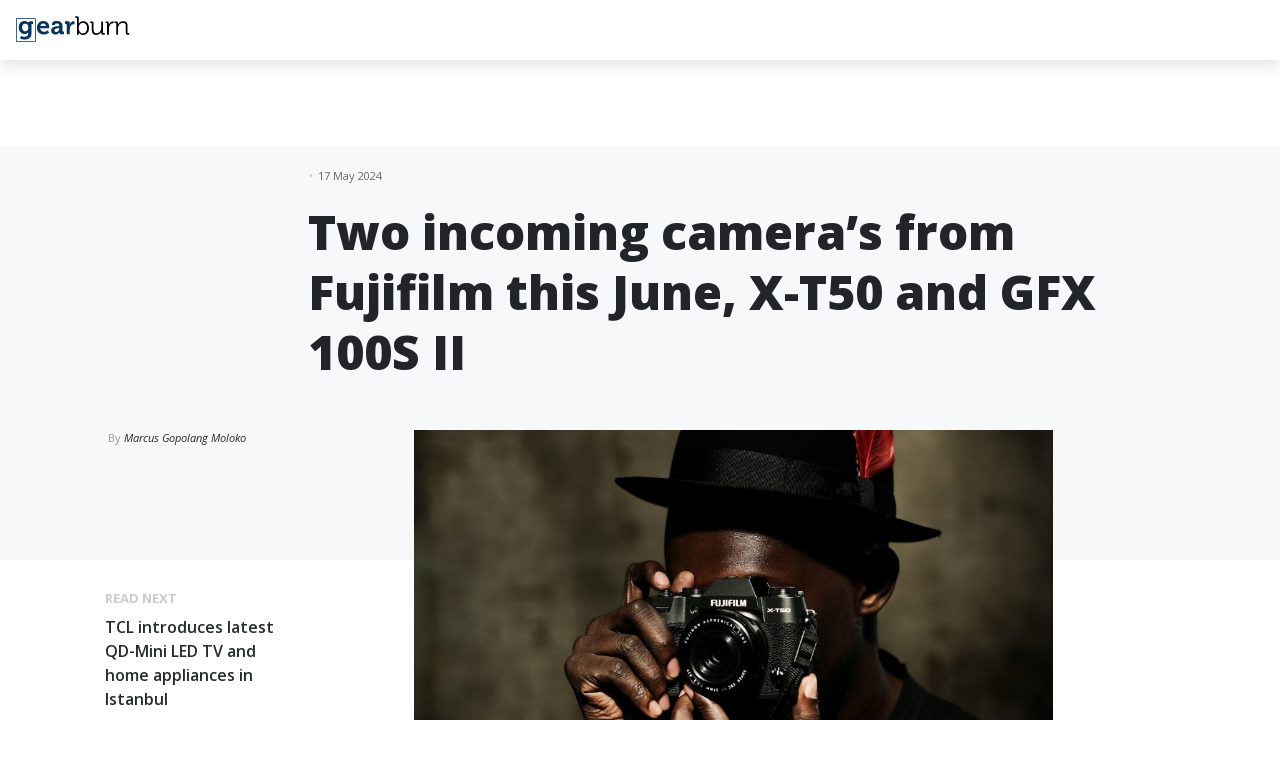

--- FILE ---
content_type: text/html; charset=utf-8
request_url: https://memeburn.com/gearburn/2024/05/two-incoming-cameras-from-fujifilm-this-june-x-t50-and-gfx-100s-ii/?amp=1
body_size: 23850
content:
<!DOCTYPE html>
<html lang="en-ZA" amp="" transformed="self;v=1" i-amphtml-layout="" i-amphtml-no-boilerplate="">
<head><meta charset="UTF-8"><meta name="viewport" content="width=device-width,shrink-to-fit=no"><link rel="preconnect" href="https://cdn.ampproject.org"><style amp-runtime="" i-amphtml-version="012512221826001">html{overflow-x:hidden!important}html.i-amphtml-fie{height:100%!important;width:100%!important}html:not([amp4ads]),html:not([amp4ads]) body{height:auto!important}html:not([amp4ads]) body{margin:0!important}body{-webkit-text-size-adjust:100%;-moz-text-size-adjust:100%;-ms-text-size-adjust:100%;text-size-adjust:100%}html.i-amphtml-singledoc.i-amphtml-embedded{-ms-touch-action:pan-y pinch-zoom;touch-action:pan-y pinch-zoom}html.i-amphtml-fie>body,html.i-amphtml-singledoc>body{overflow:visible!important}html.i-amphtml-fie:not(.i-amphtml-inabox)>body,html.i-amphtml-singledoc:not(.i-amphtml-inabox)>body{position:relative!important}html.i-amphtml-ios-embed-legacy>body{overflow-x:hidden!important;overflow-y:auto!important;position:absolute!important}html.i-amphtml-ios-embed{overflow-y:auto!important;position:static}#i-amphtml-wrapper{overflow-x:hidden!important;overflow-y:auto!important;position:absolute!important;top:0!important;left:0!important;right:0!important;bottom:0!important;margin:0!important;display:block!important}html.i-amphtml-ios-embed.i-amphtml-ios-overscroll,html.i-amphtml-ios-embed.i-amphtml-ios-overscroll>#i-amphtml-wrapper{-webkit-overflow-scrolling:touch!important}#i-amphtml-wrapper>body{position:relative!important;border-top:1px solid transparent!important}#i-amphtml-wrapper+body{visibility:visible}#i-amphtml-wrapper+body .i-amphtml-lightbox-element,#i-amphtml-wrapper+body[i-amphtml-lightbox]{visibility:hidden}#i-amphtml-wrapper+body[i-amphtml-lightbox] .i-amphtml-lightbox-element{visibility:visible}#i-amphtml-wrapper.i-amphtml-scroll-disabled,.i-amphtml-scroll-disabled{overflow-x:hidden!important;overflow-y:hidden!important}amp-instagram{padding:54px 0px 0px!important;background-color:#fff}amp-iframe iframe{box-sizing:border-box!important}[amp-access][amp-access-hide]{display:none}[subscriptions-dialog],body:not(.i-amphtml-subs-ready) [subscriptions-action],body:not(.i-amphtml-subs-ready) [subscriptions-section]{display:none!important}amp-experiment,amp-live-list>[update]{display:none}amp-list[resizable-children]>.i-amphtml-loading-container.amp-hidden{display:none!important}amp-list [fetch-error],amp-list[load-more] [load-more-button],amp-list[load-more] [load-more-end],amp-list[load-more] [load-more-failed],amp-list[load-more] [load-more-loading]{display:none}amp-list[diffable] div[role=list]{display:block}amp-story-page,amp-story[standalone]{min-height:1px!important;display:block!important;height:100%!important;margin:0!important;padding:0!important;overflow:hidden!important;width:100%!important}amp-story[standalone]{background-color:#000!important;position:relative!important}amp-story-page{background-color:#757575}amp-story .amp-active>div,amp-story .i-amphtml-loader-background{display:none!important}amp-story-page:not(:first-of-type):not([distance]):not([active]){transform:translateY(1000vh)!important}amp-autocomplete{position:relative!important;display:inline-block!important}amp-autocomplete>input,amp-autocomplete>textarea{padding:0.5rem;border:1px solid rgba(0,0,0,.33)}.i-amphtml-autocomplete-results,amp-autocomplete>input,amp-autocomplete>textarea{font-size:1rem;line-height:1.5rem}[amp-fx^=fly-in]{visibility:hidden}amp-script[nodom],amp-script[sandboxed]{position:fixed!important;top:0!important;width:1px!important;height:1px!important;overflow:hidden!important;visibility:hidden}
/*# sourceURL=/css/ampdoc.css*/[hidden]{display:none!important}.i-amphtml-element{display:inline-block}.i-amphtml-blurry-placeholder{transition:opacity 0.3s cubic-bezier(0.0,0.0,0.2,1)!important;pointer-events:none}[layout=nodisplay]:not(.i-amphtml-element){display:none!important}.i-amphtml-layout-fixed,[layout=fixed][width][height]:not(.i-amphtml-layout-fixed){display:inline-block;position:relative}.i-amphtml-layout-responsive,[layout=responsive][width][height]:not(.i-amphtml-layout-responsive),[width][height][heights]:not([layout]):not(.i-amphtml-layout-responsive),[width][height][sizes]:not(img):not([layout]):not(.i-amphtml-layout-responsive){display:block;position:relative}.i-amphtml-layout-intrinsic,[layout=intrinsic][width][height]:not(.i-amphtml-layout-intrinsic){display:inline-block;position:relative;max-width:100%}.i-amphtml-layout-intrinsic .i-amphtml-sizer{max-width:100%}.i-amphtml-intrinsic-sizer{max-width:100%;display:block!important}.i-amphtml-layout-container,.i-amphtml-layout-fixed-height,[layout=container],[layout=fixed-height][height]:not(.i-amphtml-layout-fixed-height){display:block;position:relative}.i-amphtml-layout-fill,.i-amphtml-layout-fill.i-amphtml-notbuilt,[layout=fill]:not(.i-amphtml-layout-fill),body noscript>*{display:block;overflow:hidden!important;position:absolute;top:0;left:0;bottom:0;right:0}body noscript>*{position:absolute!important;width:100%;height:100%;z-index:2}body noscript{display:inline!important}.i-amphtml-layout-flex-item,[layout=flex-item]:not(.i-amphtml-layout-flex-item){display:block;position:relative;-ms-flex:1 1 auto;flex:1 1 auto}.i-amphtml-layout-fluid{position:relative}.i-amphtml-layout-size-defined{overflow:hidden!important}.i-amphtml-layout-awaiting-size{position:absolute!important;top:auto!important;bottom:auto!important}i-amphtml-sizer{display:block!important}@supports (aspect-ratio:1/1){i-amphtml-sizer.i-amphtml-disable-ar{display:none!important}}.i-amphtml-blurry-placeholder,.i-amphtml-fill-content{display:block;height:0;max-height:100%;max-width:100%;min-height:100%;min-width:100%;width:0;margin:auto}.i-amphtml-layout-size-defined .i-amphtml-fill-content{position:absolute;top:0;left:0;bottom:0;right:0}.i-amphtml-replaced-content,.i-amphtml-screen-reader{padding:0!important;border:none!important}.i-amphtml-screen-reader{position:fixed!important;top:0px!important;left:0px!important;width:4px!important;height:4px!important;opacity:0!important;overflow:hidden!important;margin:0!important;display:block!important;visibility:visible!important}.i-amphtml-screen-reader~.i-amphtml-screen-reader{left:8px!important}.i-amphtml-screen-reader~.i-amphtml-screen-reader~.i-amphtml-screen-reader{left:12px!important}.i-amphtml-screen-reader~.i-amphtml-screen-reader~.i-amphtml-screen-reader~.i-amphtml-screen-reader{left:16px!important}.i-amphtml-unresolved{position:relative;overflow:hidden!important}.i-amphtml-select-disabled{-webkit-user-select:none!important;-ms-user-select:none!important;user-select:none!important}.i-amphtml-notbuilt,[layout]:not(.i-amphtml-element),[width][height][heights]:not([layout]):not(.i-amphtml-element),[width][height][sizes]:not(img):not([layout]):not(.i-amphtml-element){position:relative;overflow:hidden!important;color:transparent!important}.i-amphtml-notbuilt:not(.i-amphtml-layout-container)>*,[layout]:not([layout=container]):not(.i-amphtml-element)>*,[width][height][heights]:not([layout]):not(.i-amphtml-element)>*,[width][height][sizes]:not([layout]):not(.i-amphtml-element)>*{display:none}amp-img:not(.i-amphtml-element)[i-amphtml-ssr]>img.i-amphtml-fill-content{display:block}.i-amphtml-notbuilt:not(.i-amphtml-layout-container),[layout]:not([layout=container]):not(.i-amphtml-element),[width][height][heights]:not([layout]):not(.i-amphtml-element),[width][height][sizes]:not(img):not([layout]):not(.i-amphtml-element){color:transparent!important;line-height:0!important}.i-amphtml-ghost{visibility:hidden!important}.i-amphtml-element>[placeholder],[layout]:not(.i-amphtml-element)>[placeholder],[width][height][heights]:not([layout]):not(.i-amphtml-element)>[placeholder],[width][height][sizes]:not([layout]):not(.i-amphtml-element)>[placeholder]{display:block;line-height:normal}.i-amphtml-element>[placeholder].amp-hidden,.i-amphtml-element>[placeholder].hidden{visibility:hidden}.i-amphtml-element:not(.amp-notsupported)>[fallback],.i-amphtml-layout-container>[placeholder].amp-hidden,.i-amphtml-layout-container>[placeholder].hidden{display:none}.i-amphtml-layout-size-defined>[fallback],.i-amphtml-layout-size-defined>[placeholder]{position:absolute!important;top:0!important;left:0!important;right:0!important;bottom:0!important;z-index:1}amp-img[i-amphtml-ssr]:not(.i-amphtml-element)>[placeholder]{z-index:auto}.i-amphtml-notbuilt>[placeholder]{display:block!important}.i-amphtml-hidden-by-media-query{display:none!important}.i-amphtml-element-error{background:red!important;color:#fff!important;position:relative!important}.i-amphtml-element-error:before{content:attr(error-message)}i-amp-scroll-container,i-amphtml-scroll-container{position:absolute;top:0;left:0;right:0;bottom:0;display:block}i-amp-scroll-container.amp-active,i-amphtml-scroll-container.amp-active{overflow:auto;-webkit-overflow-scrolling:touch}.i-amphtml-loading-container{display:block!important;pointer-events:none;z-index:1}.i-amphtml-notbuilt>.i-amphtml-loading-container{display:block!important}.i-amphtml-loading-container.amp-hidden{visibility:hidden}.i-amphtml-element>[overflow]{cursor:pointer;position:relative;z-index:2;visibility:hidden;display:initial;line-height:normal}.i-amphtml-layout-size-defined>[overflow]{position:absolute}.i-amphtml-element>[overflow].amp-visible{visibility:visible}template{display:none!important}.amp-border-box,.amp-border-box *,.amp-border-box :after,.amp-border-box :before{box-sizing:border-box}amp-pixel{display:none!important}amp-analytics,amp-auto-ads,amp-story-auto-ads{position:fixed!important;top:0!important;width:1px!important;height:1px!important;overflow:hidden!important;visibility:hidden}amp-story{visibility:hidden!important}html.i-amphtml-fie>amp-analytics{position:initial!important}[visible-when-invalid]:not(.visible),form [submit-error],form [submit-success],form [submitting]{display:none}amp-accordion{display:block!important}@media (min-width:1px){:where(amp-accordion>section)>:first-child{margin:0;background-color:#efefef;padding-right:20px;border:1px solid #dfdfdf}:where(amp-accordion>section)>:last-child{margin:0}}amp-accordion>section{float:none!important}amp-accordion>section>*{float:none!important;display:block!important;overflow:hidden!important;position:relative!important}amp-accordion,amp-accordion>section{margin:0}amp-accordion:not(.i-amphtml-built)>section>:last-child{display:none!important}amp-accordion:not(.i-amphtml-built)>section[expanded]>:last-child{display:block!important}
/*# sourceURL=/css/ampshared.css*/</style><meta http-equiv="X-UA-Compatible" content="IE=edge"><meta name="amp-to-amp-navigation" content="AMP-Redirect-To; AMP.navigateTo"><meta name="mobile-web-app-capable" content="yes"><meta name="apple-mobile-web-app-capable" content="yes"><meta name="apple-mobile-web-app-title" content="Gearburn - Incisive reviews for the gadget and gaming obsessed"><meta name="robots" content="index, follow, max-image-preview:large, max-snippet:-1, max-video-preview:-1"><meta name="description" content="We see the announcement of the X-T50 alongside the GFX 100S II with a 102MP sensor headed for South Africa, come June this year. "><meta property="og:locale" content="en_US"><meta property="og:type" content="article"><meta property="og:title" content="Two incoming camera's from Fujifilm this June, X-T50 and GFX 100S II"><meta property="og:description" content="We see the announcement of the X-T50 alongside the GFX 100S II with a 102MP sensor headed for South Africa, come June this year. "><meta property="og:url" content="https://memeburn.com/gearburn/2024/05/two-incoming-cameras-from-fujifilm-this-june-x-t50-and-gfx-100s-ii/"><meta property="og:site_name" content="Gearburn"><meta property="article:publisher" content="http://www.facebook.com/gearburn"><meta property="article:published_time" content="2024-05-17T14:02:18+00:00"><meta property="og:image" content="https://memeburn.com/gearburn/wp-content/uploads/sites/3/2024/05/Andile-Bhala-X-T50-Fujifilm-ambassador.jpeg"><meta property="og:image:width" content="2000"><meta property="og:image:height" content="1332"><meta name="twitter:card" content="summary_large_image"><meta name="twitter:creator" content="@gearburn"><meta name="twitter:site" content="@gearburn"><meta name="twitter:label1" content="Written by"><meta name="twitter:data1" content="Marcus Gopolang Moloko"><meta name="twitter:label2" content="Est. reading time"><meta name="twitter:data2" content="4 minutes"><meta name="shareaholic:site_name" content="Gearburn"><meta name="shareaholic:language" content="en-ZA"><meta name="shareaholic:url" content="https://memeburn.com/gearburn/2024/05/two-incoming-cameras-from-fujifilm-this-june-x-t50-and-gfx-100s-ii/"><meta name="shareaholic:keywords" content="tag:camera, type:post"><meta name="shareaholic:article_published_time" content="2024-05-17T16:02:18+02:00"><meta name="shareaholic:article_modified_time" content="2024-05-17T16:02:18+02:00"><meta name="shareaholic:shareable_page" content="true"><meta name="shareaholic:article_author_name" content="Marcus Gopolang Moloko"><meta name="shareaholic:site_id" content="7e1c171cc04925d4904be08b57823443"><meta name="shareaholic:wp_version" content="9.7.1"><meta name="shareaholic:image" content="https://memeburn.com/gearburn/wp-content/uploads/sites/3/2024/05/Andile-Bhala-X-T50-Fujifilm-ambassador-640x426.jpeg"><meta name="generator" content="WordPress 5.8.1"><meta name="msapplication-TileImage" content="https://memeburn.com/gearburn/wp-content/uploads/sites/3/2019/04/cropped-ic_gearburn-270x270.png"><meta name="generator" content="AMP Plugin v2.1.4; mode=transitional"><meta name="msapplication-TileImage" content="https://memeburn.com/gearburn/wp-content/uploads/sites/3/2019/04/cropped-ic_gearburn-270x270.png"><link rel="preconnect" href="https://fonts.gstatic.com" crossorigin=""><link rel="dns-prefetch" href="https://fonts.gstatic.com"><link rel="preconnect" href="https://fonts.gstatic.com/" crossorigin=""><link rel="dns-prefetch" href="//cdnjs.cloudflare.com"><link rel="dns-prefetch" href="//platform.twitter.com"><link rel="dns-prefetch" href="//fonts.googleapis.com"><link rel="dns-prefetch" href="//s.w.org"><link rel="dns-prefetch" href="//m9m6e2w5.stackpathcdn.com"><link rel="dns-prefetch" href="//cdn.shareaholic.net"><link rel="dns-prefetch" href="//www.shareaholic.net"><link rel="dns-prefetch" href="//analytics.shareaholic.com"><link rel="dns-prefetch" href="//recs.shareaholic.com"><link rel="dns-prefetch" href="//partner.shareaholic.com"><link rel="preload" href="//cdn.shareaholic.net/assets/pub/shareaholic.js" as="script"><script async="" src="https://cdn.ampproject.org/v0.mjs" type="module" crossorigin="anonymous"></script><script async nomodule src="https://cdn.ampproject.org/v0.js" crossorigin="anonymous"></script><script src="https://cdn.ampproject.org/v0/amp-ad-0.1.mjs" async="" custom-element="amp-ad" type="module" crossorigin="anonymous"></script><script async nomodule src="https://cdn.ampproject.org/v0/amp-ad-0.1.js" crossorigin="anonymous" custom-element="amp-ad"></script><script src="https://cdn.ampproject.org/v0/amp-analytics-0.1.mjs" async="" custom-element="amp-analytics" type="module" crossorigin="anonymous"></script><script async nomodule src="https://cdn.ampproject.org/v0/amp-analytics-0.1.js" crossorigin="anonymous" custom-element="amp-analytics"></script><script src="https://cdn.ampproject.org/v0/amp-form-0.1.mjs" async="" custom-element="amp-form" type="module" crossorigin="anonymous"></script><script async nomodule src="https://cdn.ampproject.org/v0/amp-form-0.1.js" crossorigin="anonymous" custom-element="amp-form"></script><script src="https://cdn.ampproject.org/v0/amp-iframe-0.1.mjs" async="" custom-element="amp-iframe" type="module" crossorigin="anonymous"></script><script async nomodule src="https://cdn.ampproject.org/v0/amp-iframe-0.1.js" crossorigin="anonymous" custom-element="amp-iframe"></script><link rel="shortcut icon" href="https://memeburn.com/gearburn/wp-content/themes/Burnmedia/favicon.ico"><link rel="icon" href="https://memeburn.com/gearburn/wp-content/uploads/sites/3/2019/04/cropped-ic_gearburn-32x32.png" sizes="32x32"><link rel="icon" href="https://memeburn.com/gearburn/wp-content/uploads/sites/3/2019/04/cropped-ic_gearburn-192x192.png" sizes="192x192"><link rel="icon" href="https://memeburn.com/gearburn/wp-content/uploads/sites/3/2019/04/cropped-ic_gearburn-32x32.png" sizes="32x32"><link rel="icon" href="https://memeburn.com/gearburn/wp-content/uploads/sites/3/2019/04/cropped-ic_gearburn-192x192.png" sizes="192x192"><link crossorigin="anonymous" rel="stylesheet" id=" add_google_fonts -css" href="https://fonts.googleapis.com/css?family=Open+Sans%3A400%2C400i%2C600%2C700%2C800&amp;ver=5.8.1" type="text/css" media="all"><style amp-custom="">.amp-wp-enforced-sizes{-o-object-fit:contain;object-fit:contain}amp-iframe iframe,amp-iframe noscript,amp-img img,amp-img noscript{image-rendering:inherit;-o-object-fit:inherit;object-fit:inherit;-o-object-position:inherit;object-position:inherit}.aligncenter{clear:both}@-webkit-keyframes a{to{-webkit-transform:rotate(1turn);transform:rotate(1turn)}}@keyframes a{to{-webkit-transform:rotate(1turn);transform:rotate(1turn)}}@-webkit-keyframes b{0%{background-position:0 0}to{background-position:30px 0}}@keyframes b{0%{background-position:0 0}to{background-position:30px 0}}@keyframes elb-liveblog-highlight{0%{background:#fefcbf}100%{background:none}}@keyframes fadeOut{0%{opacity:1}100%{opacity:0}}:root{--blue:#09a4d8;--indigo:#6610f2;--purple:#6f42c1;--pink:#e83e8c;--red:#960000;--orange:#f1551b;--yellow:#ffc107;--green:#035302;--teal:#20c997;--cyan:#17a2b8;--white:#fff;--gray:#6c757d;--gray-dark:#343a40;--primary:#6f31cd;--secondary:#6c757d;--success:#035302;--info:#17a2b8;--warning:#ffc107;--danger:#960000;--light:#f8f9fa;--dark:#343a40;--breakpoint-xs:0;--breakpoint-sm:576px;--breakpoint-md:768px;--breakpoint-lg:992px;--breakpoint-xl:1140px;--font-family-sans-serif:"Open Sans",sans-serif;--font-family-monospace:SFMono-Regular,Menlo,Monaco,Consolas,"Liberation Mono","Courier New",monospace}*,::after,::before{-webkit-box-sizing:border-box;box-sizing:border-box}html{font-family:sans-serif;line-height:1.15;-webkit-text-size-adjust:100%;-ms-text-size-adjust:100%;-ms-overflow-style:scrollbar;-webkit-tap-highlight-color:transparent}article,footer,header,main{display:block}body{margin:0;font-family:"Open Sans",sans-serif;font-size:1rem;font-weight:400;line-height:1.5;color:#212529;text-align:left;background-color:#fff}:root:not(#_):not(#_):not(#_):not(#_):not(#_):not(#_):not(#_) [tabindex="-1"]:focus{outline:0}h1,h2,h3,h4{margin-top:0;margin-bottom:.5rem}p{margin-top:0;margin-bottom:1rem}ul{margin-top:0;margin-bottom:1rem}ul ul{margin-bottom:0}b,strong{font-weight:bolder}a{color:#6f31cd;text-decoration:none;background-color:transparent;-webkit-text-decoration-skip:objects}a:hover{color:#4e228f;text-decoration:underline}a:not([href]):not([tabindex]){color:inherit;text-decoration:none}a:not([href]):not([tabindex]):focus,a:not([href]):not([tabindex]):hover{color:inherit;text-decoration:none}a:not([href]):not([tabindex]):focus{outline:0}amp-img{vertical-align:middle;border-style:none}svg:not(:root){overflow:hidden;vertical-align:middle}label{display:inline-block;margin-bottom:.5rem}input{margin:0;font-family:inherit;font-size:inherit;line-height:inherit}input{overflow:visible}[type=reset],[type=submit],html [type=button]{-webkit-appearance:button}[type=button]::-moz-focus-inner,[type=reset]::-moz-focus-inner,[type=submit]::-moz-focus-inner{padding:0;border-style:none}input[type=checkbox],input[type=radio]{-webkit-box-sizing:border-box;box-sizing:border-box;padding:0}input[type=date],input[type=datetime-local],input[type=month],input[type=time]{-webkit-appearance:listbox}[type=number]::-webkit-inner-spin-button,[type=number]::-webkit-outer-spin-button{height:auto}[type=search]{outline-offset:-2px;-webkit-appearance:none}[type=search]::-webkit-search-cancel-button,[type=search]::-webkit-search-decoration{-webkit-appearance:none}::-webkit-file-upload-button{font:inherit;-webkit-appearance:button}:root:not(#_):not(#_):not(#_):not(#_):not(#_):not(#_):not(#_) [hidden]{display:none}.h4,h1,h2,h3,h4{margin-bottom:.5rem;font-family:inherit;font-weight:500;line-height:1.2;color:inherit}h1{font-size:2.5rem}h2{font-size:2rem}h3{font-size:1.75rem}.h4,h4{font-size:1.5rem}.container{width:100%;padding-right:15px;padding-left:15px;margin-right:auto;margin-left:auto}@media (min-width:576px){.container{max-width:540px}}@media (min-width:768px){.container{max-width:720px}}@media (min-width:992px){.container{max-width:960px}}@media (min-width:1140px){.container{max-width:1420px}}.container-fluid{width:100%;padding-right:15px;padding-left:15px;margin-right:auto;margin-left:auto}.row{display:-webkit-box;display:-ms-flexbox;display:flex;-ms-flex-wrap:wrap;flex-wrap:wrap;margin-right:-15px;margin-left:-15px}.col,.col-12,.col-lg-10,.col-lg-11,.col-md-12,.col-md-3,.col-md-4,.col-md-6,.col-md-8,.col-md-9,.col-sm-6{position:relative;width:100%;min-height:1px;padding-right:15px;padding-left:15px}.col{-ms-flex-preferred-size:0;flex-basis:0;-webkit-box-flex:1;-ms-flex-positive:1;flex-grow:1;max-width:100%}.col-12{-webkit-box-flex:0;-ms-flex:0 0 100%;flex:0 0 100%;max-width:100%}@media (min-width:576px){.col-sm-6{-webkit-box-flex:0;-ms-flex:0 0 50%;flex:0 0 50%;max-width:50%}}@media (min-width:768px){.col-md-3{-webkit-box-flex:0;-ms-flex:0 0 25%;flex:0 0 25%;max-width:25%}.col-md-4{-webkit-box-flex:0;-ms-flex:0 0 33.33333%;flex:0 0 33.33333%;max-width:33.33333%}.col-md-6{-webkit-box-flex:0;-ms-flex:0 0 50%;flex:0 0 50%;max-width:50%}.col-md-8{-webkit-box-flex:0;-ms-flex:0 0 66.66667%;flex:0 0 66.66667%;max-width:66.66667%}.col-md-9{-webkit-box-flex:0;-ms-flex:0 0 75%;flex:0 0 75%;max-width:75%}.col-md-12{-webkit-box-flex:0;-ms-flex:0 0 100%;flex:0 0 100%;max-width:100%}.offset-md-3{margin-left:25%}}@media (min-width:992px){.col-lg-10{-webkit-box-flex:0;-ms-flex:0 0 83.33333%;flex:0 0 83.33333%;max-width:83.33333%}.col-lg-11{-webkit-box-flex:0;-ms-flex:0 0 91.66667%;flex:0 0 91.66667%;max-width:91.66667%}.offset-lg-1{margin-left:8.33333%}}.form-control{display:block;width:100%;padding:.375rem .75rem;font-size:1rem;line-height:1.5;color:#495057;background-color:#fff;background-clip:padding-box;border:1px solid #ced4da;border-radius:2px;-webkit-transition:border-color .15s ease-in-out,-webkit-box-shadow .15s ease-in-out;transition:border-color .15s ease-in-out,-webkit-box-shadow .15s ease-in-out;transition:border-color .15s ease-in-out,box-shadow .15s ease-in-out;transition:border-color .15s ease-in-out,box-shadow .15s ease-in-out,-webkit-box-shadow .15s ease-in-out}@media screen and (prefers-reduced-motion:reduce){.form-control{-webkit-transition:none;transition:none}}.form-control::-ms-expand{background-color:transparent;border:0}.form-control:focus{color:#495057;background-color:#fff;border-color:#b797e6;outline:0;-webkit-box-shadow:0 0 0 .2rem rgba(111,49,205,.25);box-shadow:0 0 0 .2rem rgba(111,49,205,.25)}.form-control::-webkit-input-placeholder{color:#6c757d;opacity:1}.form-control:-ms-input-placeholder{color:#6c757d;opacity:1}.form-control::-ms-input-placeholder{color:#6c757d;opacity:1}.form-control::placeholder{color:#6c757d;opacity:1}.form-control:disabled,.form-control[readonly]{background-color:#e9ecef;opacity:1}.btn{display:inline-block;font-weight:400;text-align:center;white-space:nowrap;vertical-align:middle;-webkit-user-select:none;-moz-user-select:none;-ms-user-select:none;user-select:none;border:1px solid transparent;padding:.375rem .75rem;font-size:1rem;line-height:1.5;border-radius:2px;-webkit-transition:color .15s ease-in-out,background-color .15s ease-in-out,border-color .15s ease-in-out,-webkit-box-shadow .15s ease-in-out;transition:color .15s ease-in-out,background-color .15s ease-in-out,border-color .15s ease-in-out,-webkit-box-shadow .15s ease-in-out;transition:color .15s ease-in-out,background-color .15s ease-in-out,border-color .15s ease-in-out,box-shadow .15s ease-in-out;transition:color .15s ease-in-out,background-color .15s ease-in-out,border-color .15s ease-in-out,box-shadow .15s ease-in-out,-webkit-box-shadow .15s ease-in-out}@media screen and (prefers-reduced-motion:reduce){.btn{-webkit-transition:none;transition:none}}.btn:focus,.btn:hover{text-decoration:none}.btn:focus-within,.btn:focus{outline:0;-webkit-box-shadow:0 0 0 .2rem rgba(111,49,205,.25);box-shadow:0 0 0 .2rem rgba(111,49,205,.25)}.btn:disabled{opacity:.65}.btn:not(:disabled):not(.disabled){cursor:pointer}.btn:not(:disabled):not(.disabled):active{background-image:none}@-webkit-keyframes progress-bar-stripes{from{background-position:1rem 0}to{background-position:0 0}}@keyframes progress-bar-stripes{from{background-position:1rem 0}to{background-position:0 0}}.close{float:right;font-size:1.5rem;font-weight:700;line-height:1;color:#000;text-shadow:0 1px 0 #fff;opacity:.5}.close:not(:disabled):not(.disabled){cursor:pointer}.close:not(:disabled):not(.disabled):focus,.close:not(:disabled):not(.disabled):hover{color:#000;text-decoration:none;opacity:.75}:root:not(#_):not(#_):not(#_):not(#_):not(#_):not(#_):not(#_) .d-none{display:none}:root:not(#_):not(#_):not(#_):not(#_):not(#_):not(#_):not(#_) .d-block{display:block}:root:not(#_):not(#_):not(#_):not(#_):not(#_):not(#_):not(#_) .d-flex{display:-webkit-box;display:-ms-flexbox;display:flex}@media (min-width:576px){:root:not(#_):not(#_):not(#_):not(#_):not(#_):not(#_):not(#_) .d-sm-none{display:none}:root:not(#_):not(#_):not(#_):not(#_):not(#_):not(#_):not(#_) .d-sm-block{display:block}}@media (min-width:768px){:root:not(#_):not(#_):not(#_):not(#_):not(#_):not(#_):not(#_) .d-md-inline-block{display:inline-block}:root:not(#_):not(#_):not(#_):not(#_):not(#_):not(#_):not(#_) .d-md-block{display:block}}@media (min-width:992px){:root:not(#_):not(#_):not(#_):not(#_):not(#_):not(#_):not(#_) .d-lg-none{display:none}:root:not(#_):not(#_):not(#_):not(#_):not(#_):not(#_):not(#_) .d-lg-inline-block{display:inline-block}:root:not(#_):not(#_):not(#_):not(#_):not(#_):not(#_):not(#_) .d-lg-block{display:block}:root:not(#_):not(#_):not(#_):not(#_):not(#_):not(#_):not(#_) .d-lg-flex{display:-webkit-box;display:-ms-flexbox;display:flex}}:root:not(#_):not(#_):not(#_):not(#_):not(#_):not(#_):not(#_) .justify-content-between{-webkit-box-pack:justify;-ms-flex-pack:justify;justify-content:space-between}:root:not(#_):not(#_):not(#_):not(#_):not(#_):not(#_):not(#_) .float-left{float:left}:root:not(#_):not(#_):not(#_):not(#_):not(#_):not(#_):not(#_) .float-right{float:right}:root:not(#_):not(#_):not(#_):not(#_):not(#_):not(#_):not(#_) .mb-4{margin-bottom:1.5rem}:root:not(#_):not(#_):not(#_):not(#_):not(#_):not(#_):not(#_) .mb-5{margin-bottom:3rem}:root:not(#_):not(#_):not(#_):not(#_):not(#_):not(#_):not(#_) .py-3{padding-top:1rem}:root:not(#_):not(#_):not(#_):not(#_):not(#_):not(#_):not(#_) .py-3{padding-bottom:1rem}:root:not(#_):not(#_):not(#_):not(#_):not(#_):not(#_):not(#_) .py-4{padding-top:1.5rem}:root:not(#_):not(#_):not(#_):not(#_):not(#_):not(#_):not(#_) .py-4{padding-bottom:1.5rem}@media (min-width:768px){:root:not(#_):not(#_):not(#_):not(#_):not(#_):not(#_):not(#_) .mb-md-0{margin-bottom:0}:root:not(#_):not(#_):not(#_):not(#_):not(#_):not(#_):not(#_) .py-md-5{padding-top:3rem}:root:not(#_):not(#_):not(#_):not(#_):not(#_):not(#_):not(#_) .py-md-5{padding-bottom:3rem}}:root:not(#_):not(#_):not(#_):not(#_):not(#_):not(#_):not(#_) .text-left{text-align:left}:root:not(#_):not(#_):not(#_):not(#_):not(#_):not(#_):not(#_) .text-center{text-align:center}@media (min-width:768px){:root:not(#_):not(#_):not(#_):not(#_):not(#_):not(#_):not(#_) .text-md-left{text-align:left}:root:not(#_):not(#_):not(#_):not(#_):not(#_):not(#_):not(#_) .text-md-right{text-align:right}:root:not(#_):not(#_):not(#_):not(#_):not(#_):not(#_):not(#_) .text-md-center{text-align:center}}@media print{:root:not(#_):not(#_):not(#_):not(#_):not(#_):not(#_) *,:root:not(#_):not(#_):not(#_):not(#_):not(#_):not(#_):not(#_):not(#_) ::after,:root:not(#_):not(#_):not(#_):not(#_):not(#_):not(#_):not(#_):not(#_) ::before{text-shadow:none;-webkit-box-shadow:none;box-shadow:none}a:not(.btn){text-decoration:underline}amp-img{page-break-inside:avoid}h2,h3,p{orphans:3;widows:3}h2,h3{page-break-after:avoid}@page{size:a3}:root:not(#_):not(#_):not(#_):not(#_):not(#_):not(#_):not(#_):not(#_) body{min-width:992px}:root:not(#_):not(#_):not(#_):not(#_):not(#_):not(#_):not(#_) .container{min-width:992px}}.container-fluid{max-width:1420px}body{overflow-x:hidden;-moz-osx-font-smoothing:grayscale;-webkit-font-smoothing:antialiased}body .wrapper{overflow-x:hidden}#page{position:relative}body.category,body.single{overflow-x:initial}body.category .wrapper,body.single .wrapper{overflow-x:initial}.widget-wrap.d-lg-none .textwidget.custom-html-widget>div{margin:0 auto}h1{font-size:28px;font-size:1.75rem}h2{font-size:28px;font-size:1.75rem}h3{font-size:28px;font-size:1.75rem}.h4,h4{font-size:28px;font-size:1.75rem}@font-face{font-family:burnicons;src:url("https://memeburn.com/gearburn/wp-content/themes/Burnmedia/fonts/burnicons.eot?e7ihsj");src:url("https://memeburn.com/gearburn/wp-content/themes/Burnmedia/fonts/burnicons.eot?e7ihsj#iefix") format("embedded-opentype"),url("https://memeburn.com/gearburn/wp-content/themes/Burnmedia/fonts/burnicons.ttf?e7ihsj") format("truetype"),url("https://memeburn.com/gearburn/wp-content/themes/Burnmedia/fonts/burnicons.woff?e7ihsj") format("woff"),url("https://memeburn.com/gearburn/wp-content/themes/Burnmedia/fonts/burnicons.svg?e7ihsj#burnicons") format("svg");font-weight:400;font-style:normal}[class*=" icon-"],[class^=icon-]{speak:none;font-style:normal;font-weight:400;font-variant:normal;text-transform:none;line-height:1;-webkit-font-smoothing:antialiased;-moz-osx-font-smoothing:grayscale}:root:not(#_):not(#_):not(#_):not(#_):not(#_):not(#_):not(#_):not(#_) [class*=" icon-"],:root:not(#_):not(#_):not(#_):not(#_):not(#_):not(#_):not(#_) [class^=icon-]{font-family:burnicons}.icon-chevron:before{content:""}.icon-cross:before{content:""}.icon-search:before{content:""}.ad__buffer{position:relative}.ad__buffer--600-high{min-height:880px}.ad__wrap{background-color:#f6f8f9;padding:20px 0;margin-top:40px;margin-left:-15px;margin-right:-15px}.ad__container{margin:20px auto}.ad__container--300xsticky{display:block;position:relative;width:300px;height:100%}@media (min-width:992px){.ad__container--300xsticky{min-height:876px}}.ad__container--sticky-inner{position:-webkit-sticky;position:sticky;top:20px;width:300px;margin-bottom:15px;background-color:#f6f8f9}.ad__container--sticky-outer-half{width:100%;min-height:50%}.ad__container--right{right:0;top:0}@media (min-width:576px){.ad__buffer{position:relative}.ad__buffer--300-right{padding-right:calc(300px + 45px)}.ad__buffer--600-high{min-height:900px}.ad__wrap{background-color:none;padding:0;margin:0}.ad__container{margin:0;position:absolute}}.mobile-anchor{position:fixed;text-align:center;bottom:0;right:0;left:0;-webkit-transform:translateY(0);transform:translateY(0);z-index:99}.headpanel{border-bottom:1px solid #272b2b;position:relative;padding-bottom:15px;margin-bottom:30px}.headpanel:after{display:block;content:"";width:24px;height:6px;position:absolute;left:0;bottom:-1px;background-color:#960000}.headpanel h2,.headpanel h2 a{font-size:21px;font-size:1.3125rem;text-transform:uppercase;font-weight:400;letter-spacing:.1em;color:#272b2b}.headpanel h2 a:hover,.headpanel h2:hover{text-decoration:none}.headpanel__more{display:inline-block;color:#960000;line-height:24px;margin-top:5px;text-transform:uppercase;font-size:11px;font-size:.6875rem;font-weight:600;letter-spacing:.05em}.headpanel__more:hover{text-decoration:none;color:#630000}.headpanel__more i{display:inline-block;font-size:10px;font-size:.625rem;margin-left:5px;-webkit-transform:translateY(-1px) rotate(-90deg);transform:translateY(-1px) rotate(-90deg)}.headpanel__more span{display:none}@media (min-width:576px){.headpanel h2,.headpanel h2 a{font-size:32px;font-size:2rem}.headpanel__more{margin-top:15px;font-size:13px;font-size:.8125rem}.headpanel__more span{display:initial}}.nav-headroom{position:fixed;display:block;top:0;left:0;right:0;height:90px;z-index:999;-webkit-transform:translateY(0);transform:translateY(0);-webkit-transition:.2s -webkit-transform ease-in-out;transition:.2s -webkit-transform ease-in-out;transition:.2s transform ease-in-out;transition:.2s transform ease-in-out,.2s -webkit-transform ease-in-out}.wrapper.headroom--single{margin-top:0}.nav-search{position:absolute;top:30px;height:60px;width:100%;background-color:#fff;opacity:0;pointer-events:none;-webkit-transition:.1s opacity;transition:.1s opacity}.nav-search__input{width:98%}.nav-search form{display:block;width:100%}.nav-search input.form-control{display:block;line-height:60px;padding:0;margin:0 15px;width:calc(100% - 30px);border:none;background-color:transparent;text-align:center}.nav-search input.form-control::-webkit-input-placeholder{color:#93999b;-webkit-transition:.2s color;transition:.2s color}.nav-search input.form-control:-ms-input-placeholder{color:#93999b;-webkit-transition:.2s color;transition:.2s color}.nav-search input.form-control::-ms-input-placeholder{color:#93999b;-webkit-transition:.2s color;transition:.2s color}.nav-search input.form-control::placeholder{color:#93999b;-webkit-transition:.2s color;transition:.2s color}.nav-search input.form-control:focus{outline:0;-webkit-box-shadow:none;box-shadow:none}:root:not(#_):not(#_):not(#_):not(#_):not(#_):not(#_):not(#_):not(#_) .nav-search input.form-control:focus{border:none}.nav-search input.form-control:focus::-webkit-input-placeholder{color:#fff}.nav-search input.form-control:focus:-ms-input-placeholder{color:#fff}.nav-search input.form-control:focus::-ms-input-placeholder{color:#fff}.nav-search input.form-control:focus::placeholder{color:#fff}.single__hero.wrapper{padding-bottom:170px;margin-bottom:-130px}.single__hero.wrappy{padding-bottom:170px;margin-bottom:-150px;background-color:#f6f8f9}@media (min-width:768px){.single__hero.wrappy{margin-bottom:-130px}}.single__next{display:block;float:right;max-width:173px}.single__next .h4{color:#c8cdcf;text-transform:uppercase;font-weight:700;font-size:13px;font-size:.8125rem;line-height:17px;display:block}.single__next a{color:#272b2b;font-weight:600}.single__next-wrap{display:block;margin-top:50px}.single__postblock .posted-on a{color:#65696a}.single__author-wrap{float:left;text-align:left;width:170px;position:relative;margin-left:auto;padding-top:6px;height:55px;font-size:11px;color:#93999b}.single__author-wrap a{font-style:italic;color:#272b2b}.single__entry-title{font-weight:800;font-size:34px;font-size:2.125rem;line-height:40px}.single__image{min-height:135px}.single__image amp-img{border-radius:3px}:root:not(#_):not(#_):not(#_):not(#_):not(#_):not(#_):not(#_):not(#_) .single__image amp-img{width:100%;height:auto}.single__share-wrap{display:block;position:absolute;right:0;width:250px}.single__share-wrap--outer{display:block;height:50px;width:40px}.single__entry-content{font-size:14px;font-size:.875rem;line-height:19px;color:#65696a}.single__entry-content amp-iframe{max-width:100%}.single__entry-content amp-img{max-width:100%;height:auto}.single__entry-content p{margin-bottom:22px}.single__entry-content b,.single__entry-content h2,.single__entry-content h3,.single__entry-content h4,.single__entry-content strong{color:#272b2b}.single__entry-content h2{font-weight:700;font-size:18px;font-size:1.125rem;line-height:25px}.single__entry-content h3{font-weight:700;font-size:15px;font-size:.9375rem;line-height:22px}.single__entry-content h4{font-weight:700;font-size:13px;font-size:.8125rem;line-height:20px}.single__author-card{position:relative;margin-top:10px;padding-top:30px;border-top:1px solid #272b2b;display:block;margin-bottom:100px}.single__author-card--photo{padding-left:90px}.single__author-card h4{font-weight:600;font-size:13px;font-size:.8125rem;line-height:18px;color:#272b2b}.single__author-card p{font-size:13px;font-size:.8125rem;overflow:hidden;max-height:36px;color:#65696a}.single__author-card .headpanel__more{float:right;margin:0}.single__author-thumb--container{display:inline-block;vertical-align:middle;overflow:hidden;position:relative;background-color:#eee;width:70px;height:70px;border-radius:35px;margin-right:0}.single__author-thumb--container amp-img{position:absolute;left:50%;top:50%;-webkit-transform:translateY(-50%) translateX(-50%);transform:translateY(-50%) translateX(-50%);width:70px;height:auto}.single__author-thumb--mediablock{position:absolute;top:30px;left:0}.shareaholic-canvas{display:inline-block;width:250px;text-align:right}.single.single-post .entry-footer{opacity:0;pointer-events:none;position:absolute}@media (min-width:768px){.single__entry-title{font-size:48px;font-size:3rem;line-height:60px}.single__author-wrap{float:none;height:60px;padding-top:0}.single__entry-content{font-size:16px;font-size:1rem;line-height:21px}.single__entry-content h2{font-weight:700;font-size:23px;font-size:1.4375rem;line-height:30px}.single__entry-content h3{font-weight:700;font-size:18px;font-size:1.125rem;line-height:28px}.single__entry-content h4{font-weight:700;font-size:16px;font-size:1rem;line-height:26px}}.wrapper{display:block;padding:25px 0}.wrapper--grey{background-color:#f6f8f9}.wrapper--dark-grey{background-color:#272b2b}.nav-bar{background-color:#fff;-webkit-box-shadow:0 6px 15px rgba(0,0,0,.1);box-shadow:0 6px 15px rgba(0,0,0,.1);position:relative;height:60px;-webkit-transition:.2s height ease-in-out .2s;transition:.2s height ease-in-out .2s}.nav-bar__logo{display:block;width:187px;height:26px;margin-top:16px;color:transparent;font-size:0;background-image:url("https://memeburn.com/gearburn/wp-content/themes/Burnmedia/assets/brands.svg");opacity:1;-webkit-transition:.1s opacity ease-in-out .2s;transition:.1s opacity ease-in-out .2s}.site__3 .nav-bar__logo{background-position:0 -108px}.nav-bar__icon{line-height:38px;margin-top:10px;padding:0;font-size:18px;font-size:1.125rem;color:#000}.nav-bar__icon:hover{color:#272b2b}.nav-bar__icon:focus{-webkit-box-shadow:none;box-shadow:none;outline:0}:root:not(#_):not(#_):not(#_):not(#_):not(#_):not(#_):not(#_) .nav-bar__icon--no-cursor{cursor:initial}.nav-bar__icon--grey{color:#c8cdcf}@media (min-width:992px){.nav-bar__subscribe-wrapper{min-width:230px}}.postblock--xs-mini article{position:relative;padding-left:90px;margin-bottom:18px}.postblock--xs-mini article .img.postimage,.postblock--xs-mini article amp-img.postimage{-webkit-box-shadow:0 0 9px 0 rgba(0,0,0,.1);box-shadow:0 0 9px 0 rgba(0,0,0,.1);display:none}.postblock--xs-mini article .img.thumb,.postblock--xs-mini article amp-img.thumb{position:absolute;left:0;top:0;width:80px}.postblock h2{font-size:15px;font-size:.9375rem;font-weight:700;margin-bottom:12px;line-height:20px}.postblock p{display:none;font-size:13px;font-size:.8125rem;line-height:18px;color:#65696a}.postblock .img,.postblock amp-img{max-width:100%;height:auto;margin-bottom:15px;border-radius:2px;-webkit-box-shadow:0 3px 9px 0 rgba(0,0,0,.1);box-shadow:0 3px 9px 0 rgba(0,0,0,.1)}.postblock .img{background-position:center;background-size:cover;background-color:#f6f8f9;-webkit-transform:scale(1);transform:scale(1);-webkit-transition:.4s background ease-in-out,.3s -webkit-transform ease-out .2s;transition:.4s background ease-in-out,.3s -webkit-transform ease-out .2s;transition:.3s transform ease-out .2s,.4s background ease-in-out;transition:.3s transform ease-out .2s,.4s background ease-in-out,.3s -webkit-transform ease-out .2s}.postblock .img.thumb{width:80px;height:80px}.postblock .img.postimage{padding-bottom:50%}.postblock .img.lazy{background-color:#edf1f3;-webkit-transform:scale(.95);transform:scale(.95)}:root:not(#_):not(#_):not(#_):not(#_):not(#_):not(#_):not(#_) .postblock .img.lazy{background-image:none}.postblock a{color:#000}.postblock a:hover{text-decoration:none}.postblock .author.vcard{display:block;font-size:11px;font-size:.6875rem;line-height:13px;font-style:italic;margin-bottom:0}.postblock--grid h2{font-size:15px;font-size:.9375rem;line-height:18px}.postblock--grid .byline a,.postblock--grid time{color:#65696a}.postblock--no-excerpt .entry-content{display:none}.postblock .divdot{color:#c8cdcf;font-size:10px;display:inline-block;margin:0 1px}.postblock .category{text-transform:uppercase;font-size:11px;font-size:.6875rem;font-weight:600;letter-spacing:.1em}.postblock .posted-on{font-size:11px;font-size:.6875rem}@media (min-width:576px){.postblock--xs-mini article{position:relative;padding-left:0;margin-bottom:18px}.postblock--xs-mini article .img.postimage,.postblock--xs-mini article amp-img.postimage{display:block}.postblock--xs-mini article .img.thumb,.postblock--xs-mini article amp-img.thumb{display:none}.postblock h2{font-size:18px;font-size:1.125rem;font-weight:700;margin-bottom:18px;line-height:26px}.postblock p{display:block}.postblock .category{font-size:13px;font-size:.8125rem}.postblock .author.vcard{font-size:13px;font-size:.8125rem;line-height:17px}}.footer.wrapper{padding-bottom:0}.footer p{color:#c8cdcf;font-size:11px;font-size:.6875rem;margin-bottom:0}.footer__monologo{display:inline-block;margin-bottom:15px;background-image:url("[data-uri]");background-size:cover;height:20px;width:129px}.footer__menu{list-style-type:none;padding:0;margin:0}.footer__menu>li{display:inline-block;margin-right:10px}.footer__menu>li a{text-transform:uppercase;font-size:13px;font-size:.8125rem;font-weight:600;letter-spacing:.1em;color:#93999b;line-height:44px}.footer__menu>li a:hover{text-decoration:none;color:#6c7375}.footer__sprites{list-style-type:none;padding:0;margin:0}.footer__sprites>li{display:inline-block;margin-left:15px}.footer__sprite{display:inline-block;background-size:cover}.footer__sprite--iabsa{width:58px;height:40px;background-position:top right;background-image:url("/wp-content/themes/Burnmedia/assets/accociated_logos.png")}.footer__sprite--fipp{width:92px;height:40px;background-position:top left;background-image:url("/wp-content/themes/Burnmedia/assets/accociated_logos.png")}@media (min-width:768px){.footer__monologo{margin-bottom:0;float:left;margin-right:20px}}.cookie_container{position:fixed;top:140px;right:0;-webkit-transform:translateX(110%);transform:translateX(110%);background-color:#272b2b;z-index:999999;color:#c8cdcf;text-align:center;width:90%;max-width:300px;display:-webkit-box;display:-ms-flexbox;display:flex;-webkit-box-pack:center;-ms-flex-pack:center;justify-content:center;-webkit-box-align:center;-ms-flex-align:center;align-items:center;-webkit-box-orient:vertical;-webkit-box-direction:normal;-ms-flex-direction:column;flex-direction:column;padding:20px 20px 50px;-webkit-transition:all .2s ease-in-out;transition:all .2s ease-in-out}.cookie_container h4{color:#fff;font-weight:800;font-size:24px;margin:12px 0}.cookie_container a{color:#fff;font-weight:600}.cookie_container .cookie_accept{padding:10px 20px;border:1px solid #fff;text-transform:uppercase;cursor:pointer}.interstitial{position:fixed;top:0;left:0;bottom:0;right:0;z-index:1;background-color:rgba(255,255,255,.7);opacity:0;pointer-events:none;display:none;-webkit-box-align:center;-ms-flex-align:center;align-items:center;-webkit-box-pack:center;-ms-flex-pack:center;justify-content:center;-webkit-transition:.3s opacity;transition:.3s opacity}.interstitial__skip{position:absolute;top:0;right:0;width:auto;opacity:0;pointer-events:none;display:none;z-index:1000;text-transform:uppercase;line-height:30px;letter-spacing:.1em;font-size:12px;font-size:.75rem;font-weight:700;-webkit-transition:.2s opacity 0s;transition:.2s opacity 0s}.interstitial__skip .skip{padding:10px 20px;color:#f6f8f9}.interstitial__skip .skip:hover{text-decoration:none}.interstitial__skip .skip .icon-chevron:before{-webkit-transform:rotate(-90deg);transform:rotate(-90deg);display:inline-block}.interstitial__countdown{position:absolute;top:0;width:100%;pointer-events:none;opacity:0;padding-left:10px;text-align:left;z-index:999;color:#f6f8f9;text-transform:uppercase;line-height:30px;letter-spacing:.1em;font-size:12px;font-size:.75rem;font-weight:700;-webkit-transition:.2s opacity 0s;transition:.2s opacity 0s}@media (min-width:992px){.interstitial__countdown{color:#93999b;top:30px;padding-left:0;line-height:60px;text-align:center;font-size:15px;font-size:.9375rem}.interstitial__skip{line-height:60px;right:10px;font-size:15px;font-size:.9375rem}.interstitial__skip .skip{color:#93999b}}.subscribe_overlay{position:fixed;top:0;left:0;right:0;bottom:0;background-color:rgba(0,0,0,.6);display:-webkit-box;display:-ms-flexbox;display:flex;-webkit-box-pack:center;-ms-flex-pack:center;justify-content:center;-webkit-box-align:center;-ms-flex-align:center;align-items:center;opacity:0;pointer-events:none;z-index:1;-webkit-transform:translateY(calc(100% + 1000px));transform:translateY(calc(100% + 1000px));-webkit-transition:opacity .3s ease-in-out;transition:opacity .3s ease-in-out}.subscribe_container{width:80%;max-width:640px;position:relative;display:inline-block;background-color:#fff;padding:35px 20px}.subscribe_container amp-iframe{width:100%;height:350px;border:0;overflow-x:hidden;overflow-y:auto}.close_subscription__overlay{height:100%;width:100%;position:absolute}.sub_form_header{text-align:center}.sub_form_header h3{font-weight:800;font-size:34px;font-size:2.125rem;line-height:40px;margin-bottom:0}.sub_form_header p{font-size:14px;margin:0}.sub_form_footer p{color:#65696a;font-size:14px;margin:0;text-align:center}.sub_form_footer a{color:#65696a;font-weight:600}.sub_form_footer a:hover{text-decoration:none}.loader{position:absolute;z-index:-1;border:5px solid #fff;border-top:5px solid transparent;border-radius:50%;width:50px;height:50px}.close{position:absolute;right:6px;top:6px;width:25px;height:25px;opacity:.3}.close:hover{opacity:1}.close:after,.close:before{content:" ";position:absolute;left:12px;height:25px;width:2px;background-color:#333}.close:before{-webkit-transform:rotate(45deg);transform:rotate(45deg)}.close:after{-webkit-transform:rotate(-45deg);transform:rotate(-45deg)}@-webkit-keyframes spin{0%{-webkit-transform:rotate(0);transform:rotate(0)}100%{-webkit-transform:rotate(360deg);transform:rotate(360deg)}}@keyframes spin{0%{-webkit-transform:rotate(0);transform:rotate(0)}100%{-webkit-transform:rotate(360deg);transform:rotate(360deg)}}.share--full .shareaholic-canvas{width:100%}.share--left .shareaholic-canvas{text-align:left}.nextCard{z-index:10;position:fixed;bottom:0;right:0;display:-webkit-box;display:-ms-flexbox;display:flex;-webkit-box-pack:center;-ms-flex-pack:center;justify-content:center;-webkit-box-align:stretch;-ms-flex-align:stretch;align-items:stretch;max-width:450px;background-color:#fff;padding:20px;border-top:3px solid #000;-webkit-box-shadow:0 3px 9px 0 rgba(0,0,0,.1);box-shadow:0 3px 9px 0 rgba(0,0,0,.1);-webkit-transform:translateX(110%);transform:translateX(110%);-webkit-transition:.8s -webkit-transform ease-in-out;transition:.8s -webkit-transform ease-in-out;transition:.8s transform ease-in-out;transition:.8s transform ease-in-out,.8s -webkit-transform ease-in-out}.nextCard__details{padding-left:20px}.nextCard__title{color:#000;display:block;min-height:76px;font-weight:600}.nextCard__title:hover{color:#272b2b;text-decoration:none}.nextCard__read-more{color:#c8cdcf;display:block;text-align:right;text-transform:uppercase;font-size:14px;font-size:.875rem;letter-spacing:.1em;font-weight:600}.nextCard__read-more:hover{color:#c8cdcf;text-decoration:none}.nextCard .category{display:inline-block}.nextCard .wp-post-image{width:100px;height:100px;border-radius:3px;-webkit-box-shadow:0 0 9px 0 rgba(0,0,0,.1);box-shadow:0 0 9px 0 rgba(0,0,0,.1)}.footerSub{position:fixed;padding:15px 40px 15px 20px;left:0;right:0;bottom:0;background-color:#272b2b;-webkit-transform:translateY(100%);transform:translateY(100%);z-index:1;-webkit-transition:-webkit-transform .3s ease-in-out;transition:-webkit-transform .3s ease-in-out;transition:transform .3s ease-in-out;transition:transform .3s ease-in-out,-webkit-transform .3s ease-in-out}.footerSub p{margin:0;color:#fff}.footerSub .footerSub__button{margin:0;color:#fff;display:inline-block;line-height:26px}.footerSub .footerSub__button:hover{text-decoration:none}.footerSub .footerSub__button--bordered{border:1px solid #fff;text-transform:uppercase;padding:7px 20px;margin-left:20px;font-weight:700;-webkit-transition:all .2s ease-in-out;transition:all .2s ease-in-out}.footerSub .footerSub__button--bordered:hover{background-color:#fff;color:#272b2b}.closeSubButton{position:absolute;right:20px;top:50%;-webkit-transform:translateY(-50%);transform:translateY(-50%);width:22px;height:22px;opacity:.6}.closeSubButton:hover{opacity:1}.closeSubButton:after,.closeSubButton:before{position:absolute;left:10px;content:" ";height:23px;width:2px;background-color:#fff}.closeSubButton:before{-webkit-transform:rotate(45deg);transform:rotate(45deg)}.closeSubButton:after{-webkit-transform:rotate(-45deg);transform:rotate(-45deg)}.site__3 .headpanel:after{background-color:#03355c}.site__3 .category a,.site__3 .headpanel__more{color:#03355c}.site__3 .single__entry-content a{color:#03355c}amp-img#wpstats{display:none}#amp-mobile-version-switcher{position:absolute;width:100%;left:0;z-index:100}#amp-mobile-version-switcher>a{display:block;padding:15px 0;font-family:-apple-system,BlinkMacSystemFont,Segoe UI,Roboto,Oxygen-Sans,Ubuntu,Cantarell,Helvetica Neue,sans-serif;font-size:16px;font-weight:600;color:#eaeaea;text-align:center;text-decoration:none;background-color:#444;border:0}#amp-mobile-version-switcher>a:active,#amp-mobile-version-switcher>a:focus,#amp-mobile-version-switcher>a:hover{text-decoration:underline}:root:not(#_):not(#_):not(#_):not(#_):not(#_) .amp-wp-6a19fc1{display:inline-block}:root:not(#_):not(#_):not(#_):not(#_):not(#_) .amp-wp-9ab9bec{margin-bottom:15px}:root:not(#_):not(#_):not(#_):not(#_):not(#_) .amp-wp-e58cc9e{height:250px;width:300px}:root:not(#_):not(#_):not(#_):not(#_):not(#_) .amp-wp-c331bab{background-image:url("https://memeburn.com/gearburn/wp-content/uploads/sites/3/2025/12/HONOR-lounge-1-226x300.png")}:root:not(#_):not(#_):not(#_):not(#_):not(#_) .amp-wp-96899c2{background-image:url("https://memeburn.com/gearburn/wp-content/uploads/sites/3/2025/12/HONOR-lounge-1-150x150.png")}:root:not(#_):not(#_):not(#_):not(#_):not(#_) .amp-wp-4021bd3{background-image:url("https://memeburn.com/gearburn/wp-content/uploads/sites/3/2021/07/sam-pak-X6QffKLwyoQ-unsplash-300x169.jpg")}:root:not(#_):not(#_):not(#_):not(#_):not(#_) .amp-wp-3f4b026{background-image:url("https://memeburn.com/gearburn/wp-content/uploads/sites/3/2021/07/sam-pak-X6QffKLwyoQ-unsplash-150x150.jpg")}:root:not(#_):not(#_):not(#_):not(#_):not(#_) .amp-wp-6c49f68{background-image:url("https://memeburn.com/gearburn/wp-content/uploads/sites/3/2025/12/gearburn-1-300x200.jpg")}:root:not(#_):not(#_):not(#_):not(#_):not(#_) .amp-wp-327e2a7{background-image:url("https://memeburn.com/gearburn/wp-content/uploads/sites/3/2025/12/gearburn-1-150x150.jpg")}:root:not(#_):not(#_):not(#_):not(#_):not(#_) .amp-wp-9be754f{background-image:url("https://memeburn.com/gearburn/wp-content/uploads/sites/3/2025/12/Acer-Dec-300x300.jpg")}:root:not(#_):not(#_):not(#_):not(#_):not(#_) .amp-wp-5c65010{background-image:url("https://memeburn.com/gearburn/wp-content/uploads/sites/3/2025/12/Acer-Dec-150x150.jpg")}:root:not(#_):not(#_):not(#_):not(#_):not(#_) .amp-wp-93b8ea5{display:none}:root:not(#_):not(#_):not(#_):not(#_):not(#_) .amp-wp-601a04d{display:inline-block}:root:not(#_):not(#_):not(#_):not(#_):not(#_) .amp-wp-b3a4c3d{width:1px;height:1px}:root:not(#_):not(#_):not(#_):not(#_):not(#_) .amp-wp-b3bfe1b{display:none;visibility:hidden}

/*# sourceURL=amp-custom.css */</style><link rel="profile" href="http://gmpg.org/xfn/11"><link rel="pingback" href="https://memeburn.com/gearburn/xmlrpc.php"><!-- This site is optimized with the Yoast SEO plugin v17.4 - https://yoast.com/wordpress/plugins/seo/ --><link rel="canonical" href="https://memeburn.com/gearburn/2024/05/two-incoming-cameras-from-fujifilm-this-june-x-t50-and-gfx-100s-ii/"><script type="application/ld+json" class="yoast-schema-graph">{"@context":"https://schema.org","@graph":[{"@type":"WebSite","@id":"https://memeburn.com/gearburn/#website","url":"https://memeburn.com/gearburn/","name":"Gearburn","description":"Incisive reviews for the gadget and gaming obsessed","potentialAction":[{"@type":"SearchAction","target":{"@type":"EntryPoint","urlTemplate":"https://memeburn.com/gearburn/?s={search_term_string}"},"query-input":"required name=search_term_string"}],"inLanguage":"en-ZA"},{"@type":"ImageObject","@id":"https://memeburn.com/gearburn/2024/05/two-incoming-cameras-from-fujifilm-this-june-x-t50-and-gfx-100s-ii/#primaryimage","inLanguage":"en-ZA","url":"https://memeburn.com/gearburn/wp-content/uploads/sites/3/2024/05/Andile-Bhala-X-T50-Fujifilm-ambassador.jpeg","contentUrl":"https://memeburn.com/gearburn/wp-content/uploads/sites/3/2024/05/Andile-Bhala-X-T50-Fujifilm-ambassador.jpeg","width":2000,"height":1332},{"@type":"WebPage","@id":"https://memeburn.com/gearburn/2024/05/two-incoming-cameras-from-fujifilm-this-june-x-t50-and-gfx-100s-ii/#webpage","url":"https://memeburn.com/gearburn/2024/05/two-incoming-cameras-from-fujifilm-this-june-x-t50-and-gfx-100s-ii/","name":"Two incoming camera's from Fujifilm this June, X-T50 and GFX 100S II","isPartOf":{"@id":"https://memeburn.com/gearburn/#website"},"primaryImageOfPage":{"@id":"https://memeburn.com/gearburn/2024/05/two-incoming-cameras-from-fujifilm-this-june-x-t50-and-gfx-100s-ii/#primaryimage"},"datePublished":"2024-05-17T14:02:18+00:00","dateModified":"2024-05-17T14:02:18+00:00","author":{"@id":"https://memeburn.com/gearburn/#/schema/person/2f68d1c1354280ce865c243c8c1c3acd"},"description":"We see the announcement of the X-T50 alongside the GFX 100S II with a 102MP sensor headed for South Africa, come June this year.\u00a0","breadcrumb":{"@id":"https://memeburn.com/gearburn/2024/05/two-incoming-cameras-from-fujifilm-this-june-x-t50-and-gfx-100s-ii/#breadcrumb"},"inLanguage":"en-ZA","potentialAction":[{"@type":"ReadAction","target":["https://memeburn.com/gearburn/2024/05/two-incoming-cameras-from-fujifilm-this-june-x-t50-and-gfx-100s-ii/"]}]},{"@type":"BreadcrumbList","@id":"https://memeburn.com/gearburn/2024/05/two-incoming-cameras-from-fujifilm-this-june-x-t50-and-gfx-100s-ii/#breadcrumb","itemListElement":[{"@type":"ListItem","position":1,"name":"Home","item":"https://memeburn.com/gearburn/"},{"@type":"ListItem","position":2,"name":"Two incoming camera&#8217;s from Fujifilm this June, X-T50 and GFX 100S II"}]},{"@type":"Person","@id":"https://memeburn.com/gearburn/#/schema/person/2f68d1c1354280ce865c243c8c1c3acd","name":"Marcus Gopolang Moloko","image":{"@type":"ImageObject","@id":"https://memeburn.com/gearburn/#personlogo","inLanguage":"en-ZA","url":"https://secure.gravatar.com/avatar/bb7ff1bd9b5a0de9ca12add253221044?s=96&d=mm&r=g","contentUrl":"https://secure.gravatar.com/avatar/bb7ff1bd9b5a0de9ca12add253221044?s=96&d=mm&r=g","caption":"Marcus Gopolang Moloko"},"description":"An award winning creative with a passion for words. A wordsmith and mountain biker, Web Content and Digital Editor by day, secret chef and entrepreneur by night. When he's not riding down a mountain at high speeds, he's creating. As to what he's creating, lets just hope that smoke behind that pen doesn't start a fire.","sameAs":["Gopolang Moloko"],"url":"https://memeburn.com/gearburn/author/gopolang/"}]}</script><!-- / Yoast SEO plugin. --><link rel="alternate" type="application/octet-stream" title="Gearburn » Feed" href="https://memeburn.com/gearburn/feed/"><link rel="alternate" type="application/octet-stream" title="Gearburn » Comments Feed" href="https://memeburn.com/gearburn/comments/feed/"><!-- Shareaholic - https://www.shareaholic.com --><!-- Shareaholic Content Tags --><!-- Shareaholic Content Tags End --><link rel="https://api.w.org/" href="https://memeburn.com/gearburn/wp-json/"><link rel="alternate" type="application/json" href="https://memeburn.com/gearburn/wp-json/wp/v2/posts/124262"><link rel="EditURI" type="application/rsd+xml" title="RSD" href="https://memeburn.com/gearburn/xmlrpc.php?rsd"><link rel="wlwmanifest" type="application/wlwmanifest+xml" href="https://memeburn.com/gearburn/wp-includes/wlwmanifest.xml"><link rel="shortlink" href="https://memeburn.com/gearburn/?p=124262"><link rel="alternate" type="application/json+oembed" href="https://memeburn.com/gearburn/wp-json/oembed/1.0/embed?url=https%3A%2F%2Fmemeburn.com%2Fgearburn%2F2024%2F05%2Ftwo-incoming-cameras-from-fujifilm-this-june-x-t50-and-gfx-100s-ii%2F"><link rel="alternate" type="text/xml+oembed" href="https://memeburn.com/gearburn/wp-json/oembed/1.0/embed?url=https%3A%2F%2Fmemeburn.com%2Fgearburn%2F2024%2F05%2Ftwo-incoming-cameras-from-fujifilm-this-june-x-t50-and-gfx-100s-ii%2F&amp;format=xml"><!-- HFCM by 99 Robots - Snippet # 2: Facebook Pixel --><!-- Facebook Pixel Code --><!-- End Facebook Pixel Code --><!-- /end HFCM by 99 Robots --><!-- HFCM by 99 Robots - Snippet # 3: Favicon --><link rel="apple-touch-icon-precomposed" href="https://memeburn.com/gearburn/wp-content/uploads/sites/3/2019/04/cropped-ic_gearburn-180x180.png"><!-- /end HFCM by 99 Robots --><!-- HFCM by 99 Robots - Snippet # 6: 1x1 RO header --><!-- /end HFCM by 99 Robots --><!-- HFCM by 99 Robots - Snippet # 8: Google Tag Manager (GTM) head tag --><!-- Google Tag Manager --><!-- End Google Tag Manager --><!-- /end HFCM by 99 Robots --><link rel="apple-touch-icon" href="https://memeburn.com/gearburn/wp-content/uploads/sites/3/2019/04/cropped-ic_gearburn-180x180.png"><title>Two incoming camera's from Fujifilm this June, X-T50 and GFX 100S II</title></head>
<body class="post-template-default single single-post postid-124262 single-format-standard site__3 group-blog"><!--noscript--><amp-img height="1" width="1" src="https://www.facebook.com/tr?id=2838944612989407&amp;ev=PageView&amp;noscript=1" class="amp-wp-enforced-sizes amp-wp-6a19fc1 i-amphtml-layout-intrinsic i-amphtml-layout-size-defined" layout="intrinsic" data-amp-original-style="display:inline-block" i-amphtml-layout="intrinsic"><i-amphtml-sizer class="i-amphtml-sizer"><img alt="" aria-hidden="true" class="i-amphtml-intrinsic-sizer" role="presentation" src="[data-uri]"></i-amphtml-sizer><noscript><img height="1" width="1" src="https://www.facebook.com/tr?id=2838944612989407&amp;ev=PageView&amp;noscript=1"></noscript></amp-img><!--/noscript-->

<div class="hfeed site" id="page">

<div class="nav-headroom">


	<div class="nav-bar">
		<div class="container-fluid">
			<div class="row">
				<div class="col-12 d-block d-lg-flex justify-content-between">
					<div class="float-left">


					<!-- Memeburn -->
					
					<!-- Ventureburn -->
					
					<!-- Gearburn -->
												<a href="https://memeburn.com/gearburn?amp=1" class="nav-bar__logo" rel="amphtml">
								Home
							</a>
					
					<!-- Motorburn -->
										</div>

											<div class="float-right nav-bar__subscribe-wrapper">
							<a href="https://memeburn.com/gearburn?amp=1" class="btn btn-text nav-bar__icon toggle-body nav-bar__icon--home d-lg-none" rel="amphtml">
							<svg xmlns="http://www.w3.org/2000/svg" viewbox="0 0 24 24" width="24" height="24"><path fill="none" d="M0 0h24v24H0z"></path><path d="M19 21H5a1 1 0 0 1-1-1v-9H1l10.327-9.388a1 1 0 0 1 1.346 0L23 11h-3v9a1 1 0 0 1-1 1zM6 19h12V9.157l-6-5.454-6 5.454V19z"></path></svg>							</a>
						</div>
					
					<div class="interstitial__skip d-none d-lg-inline-block">
						<a href="#" class="skip">Skip <i class="icon-chevron"></i></a>
					</div>
				</div>
			</div>
		</div>

	</div>

	<div class="nav-search">
		<div class="container-fluid">
			<div class="row">
				<div class="col-12 d-flex justify-content-between">
					<div class="">
						<span class="btn btn-text nav-bar__icon nav-bar__icon--no-cursor"><i class="icon-search"></i></span>
					</div>
					<div class="nav-search__input">
						<form method="get" id="searchform" action="https://memeburn.com/gearburn/?amp=1" role="search" target="_top" rel="amphtml">
	<label class="assistive-text d-none" for="s">Search</label>
	<input class="field form-control" id="s" name="s" type="text" placeholder="Search …" value="">
<input name="amp" value="1" type="hidden"></form>
					</div>
					<div class="">
						<a href="#" class="btn btn-text nav-bar__icon nav-bar__icon--grey toggle-body" data-toggleclass="burn-search--open"><i class="icon-cross"></i></a>
					</div>
				</div>
			</div>
		</div>
	</div>

	<div class="interstitial__countdown">
		Continue in <span class="counter">10</span> seconds
	</div>

	<div class="interstitial__skip d-lg-none">
		<a href="#" class="skip">Skip <i class="icon-chevron"></i></a>
	</div>
	
</div>


	<!-- ******************* The Navbar Area ******************* -->

	
	<div class="wrapper headroom--single" id="single-wrapper">
	<!-- 970x250 Advert -->
	<div class="wrappy">
	<div class="py-4 py-md-5"></div>
		<div class="container-fluid">
			<div class="row">
				<div class="col text-center">
					<div class="widget-wrap d-lg-none">
						<!-- AMP-ADS HTML FOR : Ad Mobile 300x250 ATF AMP -->
						<div><div class="textwidget custom-html-widget"><amp-ad width="300" height="250" type="doubleclick" data-slot="/6979103/Gearburn_Mobi_ATF_300x250" class="i-amphtml-layout-fixed i-amphtml-layout-size-defined" style="width:300px;height:250px" i-amphtml-layout="fixed">
							<div fallback>
								<p>No ad to show here.</p>
							</div>
						</amp-ad></div></div>					</div>
				</div>
			</div>
		</div>
	</div>

	<div id="content" tabindex="-1">
			<main class="site-main" id="main">
							
								<article class="post-124262 post type-post status-publish format-standard has-post-thumbnail hentry" id="post-124262">

<div class="wrappy single__hero">
	<div class="container-fluid">
		<div class="row">
			<div class="col-lg-11">
				<div class="row">
					<div class="col-12 col-md-9 offset-md-3">
						<header class="entry-header">
							<div class="entry-meta">
							<div class="postblock py-3 single__postblock">
																<span class="divdot">•</span>
								<span class="posted-on"><a href="https://memeburn.com/gearburn/2024/05/two-incoming-cameras-from-fujifilm-this-june-x-t50-and-gfx-100s-ii/?amp=1" rel="bookmark amphtml"><time class="timeago entry-date published updated" datetime="2024-05-17T16:02:18+02:00">17 May 2024</time></a></span>							</div>
							</div><!-- .entry-meta -->
							<h1 class="single__entry-title">Two incoming camera’s from Fujifilm this June, X-T50 and GFX 100S II</h1>					</header></div>
				</div>
			</div>
		</div>
	</div>
</div>
<div class="container-fluid">
	<div class="row">
		<div class="col-lg-11">
			<div class="row">
				<div class="col-md-3">
				<div class="single__author-wrap">
										By <span class="byline"> <span class="author vcard"><a class="url fn n" href="https://memeburn.com/gearburn/author/gopolang/?amp=1" rel="amphtml">Marcus Gopolang Moloko</a></span></span>				</div>
					<div class="single__share-wrap--outer">
						<div class="single__share-wrap">
							<div class="shareaholic-canvas" data-app="share_buttons" data-app-id-name="post_below_content"></div>
						</div>
					</div>
					<div class="single__next-wrap d-none d-md-block">
						<div class="single__next">
								<span class="h4">Read next</span><a href="https://memeburn.com/gearburn/2024/05/tcl-introduces-latest-qd-mini-led-tv-and-home-appliances-in-istanbul/?amp=1" rel="next amphtml">TCL introduces latest QD-Mini LED TV and home appliances in Istanbul</a>						</div>
					</div>
				</div>
				<div class="col-md-9">
					<div class="single__image mb-4">
						<amp-img width="640" height="426" src="https://memeburn.com/gearburn/wp-content/uploads/sites/3/2024/05/Andile-Bhala-X-T50-Fujifilm-ambassador-1024x682.jpeg" class="attachment-large size-large wp-post-image amp-wp-enforced-sizes i-amphtml-layout-intrinsic i-amphtml-layout-size-defined" alt="" sizes="(max-width: 640px) 100vw, 1024px" srcset="https://memeburn.com/gearburn/wp-content/uploads/sites/3/2024/05/Andile-Bhala-X-T50-Fujifilm-ambassador-1024x682.jpeg 1024w, https://memeburn.com/gearburn/wp-content/uploads/sites/3/2024/05/Andile-Bhala-X-T50-Fujifilm-ambassador-300x200.jpeg 300w, https://memeburn.com/gearburn/wp-content/uploads/sites/3/2024/05/Andile-Bhala-X-T50-Fujifilm-ambassador-768x511.jpeg 768w, https://memeburn.com/gearburn/wp-content/uploads/sites/3/2024/05/Andile-Bhala-X-T50-Fujifilm-ambassador-1536x1023.jpeg 1536w, https://memeburn.com/gearburn/wp-content/uploads/sites/3/2024/05/Andile-Bhala-X-T50-Fujifilm-ambassador-640x426.jpeg 640w, https://memeburn.com/gearburn/wp-content/uploads/sites/3/2024/05/Andile-Bhala-X-T50-Fujifilm-ambassador.jpeg 2000w" data-hero-candidate="" layout="intrinsic" disable-inline-width="" data-hero i-amphtml-ssr i-amphtml-layout="intrinsic"><i-amphtml-sizer class="i-amphtml-sizer"><img alt="" aria-hidden="true" class="i-amphtml-intrinsic-sizer" role="presentation" src="[data-uri]"></i-amphtml-sizer><img class="i-amphtml-fill-content i-amphtml-replaced-content" decoding="async" loading="lazy" alt="" src="https://memeburn.com/gearburn/wp-content/uploads/sites/3/2024/05/Andile-Bhala-X-T50-Fujifilm-ambassador-1024x682.jpeg" srcset="https://memeburn.com/gearburn/wp-content/uploads/sites/3/2024/05/Andile-Bhala-X-T50-Fujifilm-ambassador-1024x682.jpeg 1024w, https://memeburn.com/gearburn/wp-content/uploads/sites/3/2024/05/Andile-Bhala-X-T50-Fujifilm-ambassador-300x200.jpeg 300w, https://memeburn.com/gearburn/wp-content/uploads/sites/3/2024/05/Andile-Bhala-X-T50-Fujifilm-ambassador-768x511.jpeg 768w, https://memeburn.com/gearburn/wp-content/uploads/sites/3/2024/05/Andile-Bhala-X-T50-Fujifilm-ambassador-1536x1023.jpeg 1536w, https://memeburn.com/gearburn/wp-content/uploads/sites/3/2024/05/Andile-Bhala-X-T50-Fujifilm-ambassador-640x426.jpeg 640w, https://memeburn.com/gearburn/wp-content/uploads/sites/3/2024/05/Andile-Bhala-X-T50-Fujifilm-ambassador.jpeg 2000w" sizes="(max-width: 640px) 100vw, 1024px"></amp-img>											</div>
					<div class="ad__buffer ad__buffer--300-right ad__buffer--600-high">
						<div class="row">
							<div class="col-12">
								<div class="single__entry-content">
									<div class="shareaholic-canvas amp-wp-93b8ea5" data-app="share_buttons" data-title="Two incoming camera's from Fujifilm this June, X-T50 and GFX 100S II" data-link="https://memeburn.com/gearburn/2024/05/two-incoming-cameras-from-fujifilm-this-june-x-t50-and-gfx-100s-ii/" data-app-id-name="post_above_content" data-amp-original-style="display:none;"></div><p>Headed for South African shores this June are two convincing camera’s from Fujifilm.</p>
<p>We see the announcement of the X-T50 alongside the GFX 100S II with a 102MP sensor headed for South Africa, come June this year.</p><amp-ad width="300" height="250" type="doubleclick" data-slot="/6979103/GearInPage_Mobi_ATF_300x250" data-amp-original-style="margin-bottom:15px" class="amp-wp-9ab9bec i-amphtml-layout-fixed i-amphtml-layout-size-defined" style="width:300px;height:250px" i-amphtml-layout="fixed">
    <div fallback>
        <p>No ad to show here.</p>
    </div>
</amp-ad>
<p>Fijifiom announces the two mirrorless cameras as their latest addition to the growing list of GFX large format cameras.</p>
<p>The pair will come with the latest kit lenses for the X series called the Fujinon XF 16 50mm F2-4.8 R LM WR and the GF500mmF5.6 R LM OIS WR which complements the GFX series range.</p>
<p><strong>Fujifilm X-T50</strong></p>
<p><amp-img class="aligncenter wp-image-124263 size-large amp-wp-enforced-sizes i-amphtml-layout-intrinsic i-amphtml-layout-size-defined" src="https://memeburn.com/gearburn/wp-content/uploads/sites/3/2024/05/X-T50_front_diagnal_XF27_black-use-1-1024x751.jpg" alt="" width="640" height="469" srcset="https://memeburn.com/gearburn/wp-content/uploads/sites/3/2024/05/X-T50_front_diagnal_XF27_black-use-1-1024x751.jpg 1024w, https://memeburn.com/gearburn/wp-content/uploads/sites/3/2024/05/X-T50_front_diagnal_XF27_black-use-1-300x220.jpg 300w, https://memeburn.com/gearburn/wp-content/uploads/sites/3/2024/05/X-T50_front_diagnal_XF27_black-use-1-768x563.jpg 768w, https://memeburn.com/gearburn/wp-content/uploads/sites/3/2024/05/X-T50_front_diagnal_XF27_black-use-1-1536x1126.jpg 1536w, https://memeburn.com/gearburn/wp-content/uploads/sites/3/2024/05/X-T50_front_diagnal_XF27_black-use-1-640x469.jpg 640w, https://memeburn.com/gearburn/wp-content/uploads/sites/3/2024/05/X-T50_front_diagnal_XF27_black-use-1.jpg 2000w" sizes="(max-width: 640px) 100vw, 640px" layout="intrinsic" disable-inline-width="" i-amphtml-layout="intrinsic"><i-amphtml-sizer class="i-amphtml-sizer"><img alt="" aria-hidden="true" class="i-amphtml-intrinsic-sizer" role="presentation" src="[data-uri]"></i-amphtml-sizer><noscript><img loading="lazy" src="https://memeburn.com/gearburn/wp-content/uploads/sites/3/2024/05/X-T50_front_diagnal_XF27_black-use-1-1024x751.jpg" alt="" width="640" height="469" srcset="https://memeburn.com/gearburn/wp-content/uploads/sites/3/2024/05/X-T50_front_diagnal_XF27_black-use-1-1024x751.jpg 1024w, https://memeburn.com/gearburn/wp-content/uploads/sites/3/2024/05/X-T50_front_diagnal_XF27_black-use-1-300x220.jpg 300w, https://memeburn.com/gearburn/wp-content/uploads/sites/3/2024/05/X-T50_front_diagnal_XF27_black-use-1-768x563.jpg 768w, https://memeburn.com/gearburn/wp-content/uploads/sites/3/2024/05/X-T50_front_diagnal_XF27_black-use-1-1536x1126.jpg 1536w, https://memeburn.com/gearburn/wp-content/uploads/sites/3/2024/05/X-T50_front_diagnal_XF27_black-use-1-640x469.jpg 640w, https://memeburn.com/gearburn/wp-content/uploads/sites/3/2024/05/X-T50_front_diagnal_XF27_black-use-1.jpg 2000w" sizes="(max-width: 640px) 100vw, 640px"></noscript></amp-img></p>
<p>Inside its small and lightweight body (approx. 438g) resides the same new sensor and processor as found on Fujifilm’s flagship X-T5 camera – the 40.2-megapixel X-Trans CMOS 5 HR sensor and X-Processor 5, respectively.</p>
<p>As a first for the X Series, the X-T50 now includes a Film Simulation dial incorporated on the top plate.</p>
<p>This allows users to easily switch between 20 different Film Simulations, including Velvia, Classic Chrome, and the new REALA ACE. Each has unique colour and tone properties, which change the look and feel of the images to resemble the different types of vintage 35mm film.</p>
<p>The X-T50 sees improvements across the board, including an electronic shutter speed of 1/180000 sec., an AI-based subject detection autofocus, and a digital teleconverter function that magnifies images by 1.4x and 2x. Also new to this range is the 5-axis in-body image stabilization (IBIS) function of up to 7.0-stops, greatly enhancing the camera’s low-light capabilities.</p>
<p><amp-img class="aligncenter wp-image-124266 size-large amp-wp-enforced-sizes i-amphtml-layout-intrinsic i-amphtml-layout-size-defined" src="https://memeburn.com/gearburn/wp-content/uploads/sites/3/2024/05/Andile-Bhala-X-T50-1024x682.jpg" alt="" width="640" height="426" srcset="https://memeburn.com/gearburn/wp-content/uploads/sites/3/2024/05/Andile-Bhala-X-T50-1024x682.jpg 1024w, https://memeburn.com/gearburn/wp-content/uploads/sites/3/2024/05/Andile-Bhala-X-T50-300x200.jpg 300w, https://memeburn.com/gearburn/wp-content/uploads/sites/3/2024/05/Andile-Bhala-X-T50-768x512.jpg 768w, https://memeburn.com/gearburn/wp-content/uploads/sites/3/2024/05/Andile-Bhala-X-T50-1536x1024.jpg 1536w, https://memeburn.com/gearburn/wp-content/uploads/sites/3/2024/05/Andile-Bhala-X-T50-640x427.jpg 640w, https://memeburn.com/gearburn/wp-content/uploads/sites/3/2024/05/Andile-Bhala-X-T50.jpg 2000w" sizes="(max-width: 640px) 100vw, 640px" layout="intrinsic" disable-inline-width="" i-amphtml-layout="intrinsic"><i-amphtml-sizer class="i-amphtml-sizer"><img alt="" aria-hidden="true" class="i-amphtml-intrinsic-sizer" role="presentation" src="[data-uri]"></i-amphtml-sizer><noscript><img loading="lazy" src="https://memeburn.com/gearburn/wp-content/uploads/sites/3/2024/05/Andile-Bhala-X-T50-1024x682.jpg" alt="" width="640" height="426" srcset="https://memeburn.com/gearburn/wp-content/uploads/sites/3/2024/05/Andile-Bhala-X-T50-1024x682.jpg 1024w, https://memeburn.com/gearburn/wp-content/uploads/sites/3/2024/05/Andile-Bhala-X-T50-300x200.jpg 300w, https://memeburn.com/gearburn/wp-content/uploads/sites/3/2024/05/Andile-Bhala-X-T50-768x512.jpg 768w, https://memeburn.com/gearburn/wp-content/uploads/sites/3/2024/05/Andile-Bhala-X-T50-1536x1024.jpg 1536w, https://memeburn.com/gearburn/wp-content/uploads/sites/3/2024/05/Andile-Bhala-X-T50-640x427.jpg 640w, https://memeburn.com/gearburn/wp-content/uploads/sites/3/2024/05/Andile-Bhala-X-T50.jpg 2000w" sizes="(max-width: 640px) 100vw, 640px"></noscript></amp-img></p>
<p>The Fujifilm X-T50 will be available in South Africa in June and is expected to retail for R26 000.</p>
<p><strong>Fujifilm GFX100S II</strong></p>
<p><amp-img class="aligncenter wp-image-124268 size-large amp-wp-enforced-sizes i-amphtml-layout-intrinsic i-amphtml-layout-size-defined" src="https://memeburn.com/gearburn/wp-content/uploads/sites/3/2024/05/GFX100S-_left_diagonal_up_GF50mm-correct-1024x879.jpg" alt="" width="640" height="549" srcset="https://memeburn.com/gearburn/wp-content/uploads/sites/3/2024/05/GFX100S-_left_diagonal_up_GF50mm-correct-1024x879.jpg 1024w, https://memeburn.com/gearburn/wp-content/uploads/sites/3/2024/05/GFX100S-_left_diagonal_up_GF50mm-correct-300x258.jpg 300w, https://memeburn.com/gearburn/wp-content/uploads/sites/3/2024/05/GFX100S-_left_diagonal_up_GF50mm-correct-768x659.jpg 768w, https://memeburn.com/gearburn/wp-content/uploads/sites/3/2024/05/GFX100S-_left_diagonal_up_GF50mm-correct-1536x1319.jpg 1536w, https://memeburn.com/gearburn/wp-content/uploads/sites/3/2024/05/GFX100S-_left_diagonal_up_GF50mm-correct-640x549.jpg 640w, https://memeburn.com/gearburn/wp-content/uploads/sites/3/2024/05/GFX100S-_left_diagonal_up_GF50mm-correct.jpg 2000w" sizes="(max-width: 640px) 100vw, 640px" layout="intrinsic" disable-inline-width="" i-amphtml-layout="intrinsic"><i-amphtml-sizer class="i-amphtml-sizer"><img alt="" aria-hidden="true" class="i-amphtml-intrinsic-sizer" role="presentation" src="[data-uri]"></i-amphtml-sizer><noscript><img loading="lazy" src="https://memeburn.com/gearburn/wp-content/uploads/sites/3/2024/05/GFX100S-_left_diagonal_up_GF50mm-correct-1024x879.jpg" alt="" width="640" height="549" srcset="https://memeburn.com/gearburn/wp-content/uploads/sites/3/2024/05/GFX100S-_left_diagonal_up_GF50mm-correct-1024x879.jpg 1024w, https://memeburn.com/gearburn/wp-content/uploads/sites/3/2024/05/GFX100S-_left_diagonal_up_GF50mm-correct-300x258.jpg 300w, https://memeburn.com/gearburn/wp-content/uploads/sites/3/2024/05/GFX100S-_left_diagonal_up_GF50mm-correct-768x659.jpg 768w, https://memeburn.com/gearburn/wp-content/uploads/sites/3/2024/05/GFX100S-_left_diagonal_up_GF50mm-correct-1536x1319.jpg 1536w, https://memeburn.com/gearburn/wp-content/uploads/sites/3/2024/05/GFX100S-_left_diagonal_up_GF50mm-correct-640x549.jpg 640w, https://memeburn.com/gearburn/wp-content/uploads/sites/3/2024/05/GFX100S-_left_diagonal_up_GF50mm-correct.jpg 2000w" sizes="(max-width: 640px) 100vw, 640px"></noscript></amp-img></p>
<p>New to the GFX large format line-up, the Fujifilm GFX100S II comes as an update to 2019’s GFX100S. The GFX series’ sensor is approximately 1.7 times larger than a 35mm full-frame sensor, with the GFX100S II’s version being the newly developed GFX 102MP CMOS II high-speed sensor. In addition, the GFX100S II is also receiving the new X-Processor 5 processor, all housed in a compact body weighing only 883g, making it the lightest of the 102MP GFX models.</p>
<p>The GFX100S II offers not only rich tonal expression and three-dimensional rendering capabilities, made possible by the unique characteristics of the large format sensor, but it also features AI-based subject detection, greatly evolving the autofocus from its predecessor.</p>
<p>The camera sees an improved continuous shooting speed of up to 7.0 frames per second and enhancements to the in-body image stabilization function which now achieves a maximum of eight-stop five-axis performance – the best in its series. In terms of video performance, users can shoot vibrant and smooth 4K/30P videos, allowing for high-quality video production as well.</p>
<p>The GFX100S II comes equipped with the Pixel Shift Multi-Shot feature, which shifts the image sensor with high precision while capturing photos, allowing users to generate an image with approximately 400 million pixels.</p>
<p>The GFX100S II provides professional photographers as well as hobbyists who want to explore the world of large format photography with excellent image rendering capabilities and improved mobility. It will be coming to South Africa in June, with an expected retail price of R93 500.</p>
<p><amp-img class="aligncenter wp-image-124267 size-large amp-wp-enforced-sizes i-amphtml-layout-intrinsic i-amphtml-layout-size-defined" src="https://memeburn.com/gearburn/wp-content/uploads/sites/3/2024/05/GF500mmF5.6_Product-shots_13-use-1024x682.jpg" alt="" width="640" height="426" srcset="https://memeburn.com/gearburn/wp-content/uploads/sites/3/2024/05/GF500mmF5.6_Product-shots_13-use-1024x682.jpg 1024w, https://memeburn.com/gearburn/wp-content/uploads/sites/3/2024/05/GF500mmF5.6_Product-shots_13-use-300x200.jpg 300w, https://memeburn.com/gearburn/wp-content/uploads/sites/3/2024/05/GF500mmF5.6_Product-shots_13-use-768x512.jpg 768w, https://memeburn.com/gearburn/wp-content/uploads/sites/3/2024/05/GF500mmF5.6_Product-shots_13-use-1536x1024.jpg 1536w, https://memeburn.com/gearburn/wp-content/uploads/sites/3/2024/05/GF500mmF5.6_Product-shots_13-use-640x427.jpg 640w, https://memeburn.com/gearburn/wp-content/uploads/sites/3/2024/05/GF500mmF5.6_Product-shots_13-use.jpg 2000w" sizes="(max-width: 640px) 100vw, 640px" layout="intrinsic" disable-inline-width="" i-amphtml-layout="intrinsic"><i-amphtml-sizer class="i-amphtml-sizer"><img alt="" aria-hidden="true" class="i-amphtml-intrinsic-sizer" role="presentation" src="[data-uri]"></i-amphtml-sizer><noscript><img loading="lazy" src="https://memeburn.com/gearburn/wp-content/uploads/sites/3/2024/05/GF500mmF5.6_Product-shots_13-use-1024x682.jpg" alt="" width="640" height="426" srcset="https://memeburn.com/gearburn/wp-content/uploads/sites/3/2024/05/GF500mmF5.6_Product-shots_13-use-1024x682.jpg 1024w, https://memeburn.com/gearburn/wp-content/uploads/sites/3/2024/05/GF500mmF5.6_Product-shots_13-use-300x200.jpg 300w, https://memeburn.com/gearburn/wp-content/uploads/sites/3/2024/05/GF500mmF5.6_Product-shots_13-use-768x512.jpg 768w, https://memeburn.com/gearburn/wp-content/uploads/sites/3/2024/05/GF500mmF5.6_Product-shots_13-use-1536x1024.jpg 1536w, https://memeburn.com/gearburn/wp-content/uploads/sites/3/2024/05/GF500mmF5.6_Product-shots_13-use-640x427.jpg 640w, https://memeburn.com/gearburn/wp-content/uploads/sites/3/2024/05/GF500mmF5.6_Product-shots_13-use.jpg 2000w" sizes="(max-width: 640px) 100vw, 640px"></noscript></amp-img></p>
<p><strong>Also read:</strong> <a href="https://memeburn.com/gearburn/2024/05/epsons-plan-for-gitex-africa-2024-in-morocco/?amp=1" rel="amphtml">Epson’s plan for Gitex Africa 2024 in Morocco</a></p>
<div class="shareaholic-canvas amp-wp-93b8ea5" data-app="share_buttons" data-title="Two incoming camera's from Fujifilm this June, X-T50 and GFX 100S II" data-link="https://memeburn.com/gearburn/2024/05/two-incoming-cameras-from-fujifilm-this-june-x-t50-and-gfx-100s-ii/" data-app-id-name="post_below_content" data-amp-original-style="display:none;"></div><div class="shareaholic-canvas amp-wp-93b8ea5" data-app="recommendations" data-title="Two incoming camera's from Fujifilm this June, X-T50 and GFX 100S II" data-link="https://memeburn.com/gearburn/2024/05/two-incoming-cameras-from-fujifilm-this-june-x-t50-and-gfx-100s-ii/" data-app-id-name="post_below_content" data-amp-original-style="display:none;"></div>
																	</div><!-- .entry-content -->
							</div>
						</div>
						<div class="row">
							<div class="col-12">
								<div class="share--left share--full">
									<div class="shareaholic-canvas" data-app="share_buttons" data-app-id-name="post_above_content"></div>
								</div>
								<div class="single__author-card single__author-card--photo">
									<div class="single__author-thumb">
										<div class="single__author-thumb--container single__author-thumb--mediablock">
																					</div>
									</div>
									<span class="byline"> <span class="author vcard">
			<h4>Marcus Gopolang Moloko</h4><p>An award winning creative with a passion for words. A wordsmith and mountain biker, Web Content and Digital Editor by day, secret chef and entrepreneur by night. When he's not riding down a mountain at high speeds, he's creating. As to what he's creating, lets just hope that smoke behind that pen doesn't start a fire.</p>
			<a class="headpanel__more fn n" href="https://memeburn.com/gearburn/author/gopolang/?amp=1" rel="amphtml">Read More <i class="icon-chevron"></i></a>
			</span></span>								</div>
							</div>
						</div>
						<div class="ad__wrap d-none d-sm-block">
							<div class="ad__container ad__container--right ad__container--300xsticky">
								<div class="ad__container--sticky-outer-half">
									<div class="ad__container--sticky-inner">
										<div class="widget-wrap">
											<!-- Widget: Ad 300x600 ATF -->
											<div><div class="textwidget custom-html-widget"><!-- /6979103/Gearburn_HPS_ATF_300x600 -->
<div id="div-gpt-ad-1551778261914-0">

</div></div></div>										</div>
									</div>
								</div>
								<div class="ad__container--sticky-inner">
									<div class="widget-wrap">
										<!-- Widget: Ad 300x250 ATF -->
										<div><div class="textwidget custom-html-widget"><!-- /6979103/Gearburn_MR_ATF_300x250 -->
<div id="div-gpt-ad-1551778402912-0" data-amp-original-style="height:250px; width:300px;" class="amp-wp-e58cc9e">

</div></div></div>									</div>
								</div>
							</div>
						</div>
					</div>
				</div>
			</div>
		</div>
	</div>
</div>

	<footer class="entry-footer">

		<span class="cat-links">Posted in Uncategorised</span>
	</footer><!-- .entry-footer -->

</article><!-- #post-## -->

<div id="triggerNext"></div>

		<div class="nextCard">
			<amp-img width="150" height="150" src="https://memeburn.com/gearburn/wp-content/uploads/sites/3/2024/05/Screenshot-2024-05-22-at-15.57.44-150x150.png" class="attachment-thumbnail size-thumbnail wp-post-image amp-wp-enforced-sizes i-amphtml-layout-intrinsic i-amphtml-layout-size-defined" alt="" layout="intrinsic" i-amphtml-layout="intrinsic"><i-amphtml-sizer class="i-amphtml-sizer"><img alt="" aria-hidden="true" class="i-amphtml-intrinsic-sizer" role="presentation" src="[data-uri]"></i-amphtml-sizer><noscript><img width="150" height="150" src="https://memeburn.com/gearburn/wp-content/uploads/sites/3/2024/05/Screenshot-2024-05-22-at-15.57.44-150x150.png" alt="" loading="lazy"></noscript></amp-img>			<div class="nextCard__details">
				<a class="nextCard__title" href="https://memeburn.com/gearburn/2024/05/tcl-introduces-latest-qd-mini-led-tv-and-home-appliances-in-istanbul/?amp=1" rel="amphtml">TCL introduces latest QD-Mini LED TV and home appliances in Istanbul</a>
				<div class="postblock">
					<span class="category">
						<a href="https://memeburn.com/gearburn/category/applications-2/?amp=1" rel="amphtml">Applications</a>
					</span>
					<span class="divdot">•</span>
					<span class="posted-on">22 May 2024</span>
				</div>
				<a class="nextCard__read-more" href="https://memeburn.com/gearburn/2024/05/tcl-introduces-latest-qd-mini-led-tv-and-home-appliances-in-istanbul/?amp=1" rel="amphtml">Read More</a>
			</div>
	</div>

			
									
								
							
			</main><!-- #main -->
					
	</div>


		<div class="wrapper wrapper--grey">
		<div class="container-fluid">
			<div class="row">
				<div class="col text-center">
					<div class="widget-wrap d-lg-none">
						<!-- AMP-ADS HTML FOR : Ad Mobile 300 x 250 BTF AMP -->
						<div><div class="textwidget custom-html-widget"><amp-ad width="300" height="250" type="doubleclick" data-slot="/6979103/Gearburn_Mobi_BTF_300x250" class="i-amphtml-layout-fixed i-amphtml-layout-size-defined" style="width:300px;height:250px" i-amphtml-layout="fixed">
							<div fallback>
								<p>No ad to show here.</p>
							</div>
						</amp-ad></div></div>					</div>
				</div>
			</div>
		</div>
	</div>




	<div class="container-fluid mb-5 py-4">
		<div class="row">
			<div class="col-lg-10 offset-lg-1">
				<div class="headpanel">
					<a href="/category/news?amp=1" class="headpanel__more float-right" rel="amphtml">More<i class="icon-chevron"></i></a>
					
									<h2>News</h2>
				</div>
			</div>
		</div>

		<div class="row r14">
			<div class="col-lg-10 offset-lg-1">
				<div class="row">
												<div class="col-sm-6 col-md-3">
								<div class="postblock postblock--xs-mini postblock--grid postblock--no-excerpt">
										  <article class="post-124690 post type-post status-publish format-standard has-post-thumbnail hentry category-gadget-news category-mobile-phones-2 category-news tag-customer-service tag-honor tag-mobile-devices tag-smartphones tag-south-africa tag-tech-brands" id="post-124690">

    <header class="entry-header">
    <a href="https://memeburn.com/gearburn/2025/12/honors-customer-first-strategy-is-reshaping-south-africas-smartphone-market/?amp=1" rel="bookmark amphtml">    <div class="img postimage lazy amp-wp-c331bab" data-amp-original-style="background-image:url(https://memeburn.com/gearburn/wp-content/uploads/sites/3/2025/12/HONOR-lounge-1-226x300.png)"></div>
    <div class="img thumb d-sm-none amp-wp-96899c2" data-amp-original-style="background-image:url(https://memeburn.com/gearburn/wp-content/uploads/sites/3/2025/12/HONOR-lounge-1-150x150.png)"></div>
    </a>

      <h2 class="entry-title"><a href="https://memeburn.com/gearburn/2025/12/honors-customer-first-strategy-is-reshaping-south-africas-smartphone-market/?amp=1" rel="bookmark amphtml">HONOR’s customer first strategy is reshaping South Africa’s smartphone market</a></h2>
    </header><!-- .entry-header -->

    <div class="entry-content">

      <div class="shareaholic-canvas amp-wp-93b8ea5" data-app="share_buttons" data-title="HONOR’s customer first strategy is reshaping South Africa’s smartphone market" data-link="https://memeburn.com/gearburn/2025/12/honors-customer-first-strategy-is-reshaping-south-africas-smartphone-market/" data-app-id-name="post_above_content" data-amp-original-style="display:none;"></div><p>HONOR has been steadily climbing in South Africa’s smartphone rankings, but its rise is not being driven by specs alone. Instead, the brand has…</p>
<div class="shareaholic-canvas amp-wp-93b8ea5" data-app="share_buttons" data-title="HONOR’s customer first strategy is reshaping South Africa’s smartphone market" data-link="https://memeburn.com/gearburn/2025/12/honors-customer-first-strategy-is-reshaping-south-africas-smartphone-market/" data-app-id-name="post_below_content" data-amp-original-style="display:none;"></div><div class="shareaholic-canvas amp-wp-93b8ea5" data-app="recommendations" data-title="HONOR’s customer first strategy is reshaping South Africa’s smartphone market" data-link="https://memeburn.com/gearburn/2025/12/honors-customer-first-strategy-is-reshaping-south-africas-smartphone-market/" data-app-id-name="post_below_content" data-amp-original-style="display:none;"></div>
    </div><!-- .entry-content -->

    <footer>
      
          <div class="entry-meta">
            <span class="byline"> <span class="author vcard"><a class="url fn n" href="https://memeburn.com/gearburn/author/staff-reporter/?amp=1" rel="amphtml">Staff Reporter</a></span></span>            <span class="category"><a href="https://memeburn.com/gearburn/category/gadget-news/?amp=1" rel="amphtml">Gadget News</a></span>            <span class="divdot">•</span>
            <span class="posted-on"><a href="https://memeburn.com/gearburn/2025/12/honors-customer-first-strategy-is-reshaping-south-africas-smartphone-market/?amp=1" rel="bookmark amphtml"><time class="timeago entry-date published updated" datetime="2025-12-12T10:16:10+02:00">12 Dec 2025</time></a></span>          </div><!-- .entry-meta -->

          </footer>

  </article><!-- #post-## -->
								</div>
							</div>
													<div class="col-sm-6 col-md-3">
								<div class="postblock postblock--xs-mini postblock--grid postblock--no-excerpt">
										  <article class="post-124687 post type-post status-publish format-standard has-post-thumbnail hentry category-consoles category-games category-news category-ps5 tag-console-gaming tag-gaming tag-gta-6 tag-ps5 tag-rockstar-games tag-south-africa tag-xbox-series-x" id="post-124687">

    <header class="entry-header">
    <a href="https://memeburn.com/gearburn/2025/12/gta-6-is-officially-coming-in-2026-the-new-date-the-delays-and-the-south-african-reality-check/?amp=1" rel="bookmark amphtml">    <div class="img postimage lazy amp-wp-4021bd3" data-amp-original-style="background-image:url(https://memeburn.com/gearburn/wp-content/uploads/sites/3/2021/07/sam-pak-X6QffKLwyoQ-unsplash-300x169.jpg)"></div>
    <div class="img thumb d-sm-none amp-wp-3f4b026" data-amp-original-style="background-image:url(https://memeburn.com/gearburn/wp-content/uploads/sites/3/2021/07/sam-pak-X6QffKLwyoQ-unsplash-150x150.jpg)"></div>
    </a>

      <h2 class="entry-title"><a href="https://memeburn.com/gearburn/2025/12/gta-6-is-officially-coming-in-2026-the-new-date-the-delays-and-the-south-african-reality-check/?amp=1" rel="bookmark amphtml">GTA 6 Is Officially Coming in 2026: The New Date, the Delays and the South African Reality Check</a></h2>
    </header><!-- .entry-header -->

    <div class="entry-content">

      <div class="shareaholic-canvas amp-wp-93b8ea5" data-app="share_buttons" data-title="GTA 6 Is Officially Coming in 2026: The New Date, the Delays and the South African Reality Check" data-link="https://memeburn.com/gearburn/2025/12/gta-6-is-officially-coming-in-2026-the-new-date-the-delays-and-the-south-african-reality-check/" data-app-id-name="post_above_content" data-amp-original-style="display:none;"></div><p>Rockstar Confirms the New Date Rockstar Games has officially confirmed that Grand Theft Auto 6 will release on 19 November 2026 for PlayStation 5…</p>
<div class="shareaholic-canvas amp-wp-93b8ea5" data-app="share_buttons" data-title="GTA 6 Is Officially Coming in 2026: The New Date, the Delays and the South African Reality Check" data-link="https://memeburn.com/gearburn/2025/12/gta-6-is-officially-coming-in-2026-the-new-date-the-delays-and-the-south-african-reality-check/" data-app-id-name="post_below_content" data-amp-original-style="display:none;"></div><div class="shareaholic-canvas amp-wp-93b8ea5" data-app="recommendations" data-title="GTA 6 Is Officially Coming in 2026: The New Date, the Delays and the South African Reality Check" data-link="https://memeburn.com/gearburn/2025/12/gta-6-is-officially-coming-in-2026-the-new-date-the-delays-and-the-south-african-reality-check/" data-app-id-name="post_below_content" data-amp-original-style="display:none;"></div>
    </div><!-- .entry-content -->

    <footer>
      
          <div class="entry-meta">
            <span class="byline"> <span class="author vcard"><a class="url fn n" href="https://memeburn.com/gearburn/author/carl/?amp=1" rel="amphtml">carl</a></span></span>            <span class="category"><a href="https://memeburn.com/gearburn/category/consoles/?amp=1" rel="amphtml">Consoles</a></span>            <span class="divdot">•</span>
            <span class="posted-on"><a href="https://memeburn.com/gearburn/2025/12/gta-6-is-officially-coming-in-2026-the-new-date-the-delays-and-the-south-african-reality-check/?amp=1" rel="bookmark amphtml"><time class="timeago entry-date published updated" datetime="2025-12-09T12:39:02+02:00">9 Dec 2025</time></a></span>          </div><!-- .entry-meta -->

          </footer>

  </article><!-- #post-## -->
								</div>
							</div>
													<div class="col-sm-6 col-md-3">
								<div class="postblock postblock--xs-mini postblock--grid postblock--no-excerpt">
										  <article class="post-124682 post type-post status-publish format-standard has-post-thumbnail hentry category-accessories category-computers category-consoles category-games tag-black-friday tag-consoles-2 tag-gadgets tag-gaming tag-gearburn tag-holiday-shopping tag-pc-gaming tag-south-africa tag-tech-deals" id="post-124682">

    <header class="entry-header">
    <a href="https://memeburn.com/gearburn/2025/12/the-gaming-gear-south-africans-are-actually-buying-this-december/?amp=1" rel="bookmark amphtml">    <div class="img postimage lazy amp-wp-6c49f68" data-amp-original-style="background-image:url(https://memeburn.com/gearburn/wp-content/uploads/sites/3/2025/12/gearburn-1-300x200.jpg)"></div>
    <div class="img thumb d-sm-none amp-wp-327e2a7" data-amp-original-style="background-image:url(https://memeburn.com/gearburn/wp-content/uploads/sites/3/2025/12/gearburn-1-150x150.jpg)"></div>
    </a>

      <h2 class="entry-title"><a href="https://memeburn.com/gearburn/2025/12/the-gaming-gear-south-africans-are-actually-buying-this-december/?amp=1" rel="bookmark amphtml">The Gaming Gear South Africans Are Actually Buying This December</a></h2>
    </header><!-- .entry-header -->

    <div class="entry-content">

      <div class="shareaholic-canvas amp-wp-93b8ea5" data-app="share_buttons" data-title="The Gaming Gear South Africans Are Actually Buying This December" data-link="https://memeburn.com/gearburn/2025/12/the-gaming-gear-south-africans-are-actually-buying-this-december/" data-app-id-name="post_above_content" data-amp-original-style="display:none;"></div><p>December is here, and while the Black Friday dust has barely settled, South African gamers are nowhere near done hunting for upgrades. Retailers across…</p>
<div class="shareaholic-canvas amp-wp-93b8ea5" data-app="share_buttons" data-title="The Gaming Gear South Africans Are Actually Buying This December" data-link="https://memeburn.com/gearburn/2025/12/the-gaming-gear-south-africans-are-actually-buying-this-december/" data-app-id-name="post_below_content" data-amp-original-style="display:none;"></div><div class="shareaholic-canvas amp-wp-93b8ea5" data-app="recommendations" data-title="The Gaming Gear South Africans Are Actually Buying This December" data-link="https://memeburn.com/gearburn/2025/12/the-gaming-gear-south-africans-are-actually-buying-this-december/" data-app-id-name="post_below_content" data-amp-original-style="display:none;"></div>
    </div><!-- .entry-content -->

    <footer>
      
          <div class="entry-meta">
            <span class="byline"> <span class="author vcard"><a class="url fn n" href="https://memeburn.com/gearburn/author/staff-reporter/?amp=1" rel="amphtml">Staff Reporter</a></span></span>            <span class="category"><a href="https://memeburn.com/gearburn/category/accessories/?amp=1" rel="amphtml">Accessories</a></span>            <span class="divdot">•</span>
            <span class="posted-on"><a href="https://memeburn.com/gearburn/2025/12/the-gaming-gear-south-africans-are-actually-buying-this-december/?amp=1" rel="bookmark amphtml"><time class="timeago entry-date published updated" datetime="2025-12-05T9:46:09+02:00">5 Dec 2025</time></a></span>          </div><!-- .entry-meta -->

          </footer>

  </article><!-- #post-## -->
								</div>
							</div>
													<div class="col-sm-6 col-md-3">
								<div class="postblock postblock--xs-mini postblock--grid postblock--no-excerpt">
										  <article class="post-124679 post type-post status-publish format-standard has-post-thumbnail hentry category-consoles category-games category-news category-reviews tag-acer tag-ai-gaming tag-gaming-laptops tag-gearburn tag-nitro-v16 tag-predator-helios-18 tag-rtx-50-series tag-rtx-5080 tag-south-africa" id="post-124679">

    <header class="entry-header">
    <a href="https://memeburn.com/gearburn/2025/12/acer-brings-rtx-50-series-gaming-laptops-to-south-africa-with-next-gen-ai-performance/?amp=1" rel="bookmark amphtml">    <div class="img postimage lazy amp-wp-9be754f" data-amp-original-style="background-image:url(https://memeburn.com/gearburn/wp-content/uploads/sites/3/2025/12/Acer-Dec-300x300.jpg)"></div>
    <div class="img thumb d-sm-none amp-wp-5c65010" data-amp-original-style="background-image:url(https://memeburn.com/gearburn/wp-content/uploads/sites/3/2025/12/Acer-Dec-150x150.jpg)"></div>
    </a>

      <h2 class="entry-title"><a href="https://memeburn.com/gearburn/2025/12/acer-brings-rtx-50-series-gaming-laptops-to-south-africa-with-next-gen-ai-performance/?amp=1" rel="bookmark amphtml">Acer brings RTX 50 Series gaming laptops to South Africa with next gen AI performance</a></h2>
    </header><!-- .entry-header -->

    <div class="entry-content">

      <div class="shareaholic-canvas amp-wp-93b8ea5" data-app="share_buttons" data-title="Acer brings RTX 50 Series gaming laptops to South Africa with next gen AI performance" data-link="https://memeburn.com/gearburn/2025/12/acer-brings-rtx-50-series-gaming-laptops-to-south-africa-with-next-gen-ai-performance/" data-app-id-name="post_above_content" data-amp-original-style="display:none;"></div><p>Acer unlocks next generation gaming for South Africans Acer Africa has officially rolled out its newest wave of gaming laptops powered by the NVIDIA…</p>
<div class="shareaholic-canvas amp-wp-93b8ea5" data-app="share_buttons" data-title="Acer brings RTX 50 Series gaming laptops to South Africa with next gen AI performance" data-link="https://memeburn.com/gearburn/2025/12/acer-brings-rtx-50-series-gaming-laptops-to-south-africa-with-next-gen-ai-performance/" data-app-id-name="post_below_content" data-amp-original-style="display:none;"></div><div class="shareaholic-canvas amp-wp-93b8ea5" data-app="recommendations" data-title="Acer brings RTX 50 Series gaming laptops to South Africa with next gen AI performance" data-link="https://memeburn.com/gearburn/2025/12/acer-brings-rtx-50-series-gaming-laptops-to-south-africa-with-next-gen-ai-performance/" data-app-id-name="post_below_content" data-amp-original-style="display:none;"></div>
    </div><!-- .entry-content -->

    <footer>
      
          <div class="entry-meta">
            <span class="byline"> <span class="author vcard"><a class="url fn n" href="https://memeburn.com/gearburn/author/staff-reporter/?amp=1" rel="amphtml">Staff Reporter</a></span></span>            <span class="category"><a href="https://memeburn.com/gearburn/category/consoles/?amp=1" rel="amphtml">Consoles</a></span>            <span class="divdot">•</span>
            <span class="posted-on"><a href="https://memeburn.com/gearburn/2025/12/acer-brings-rtx-50-series-gaming-laptops-to-south-africa-with-next-gen-ai-performance/?amp=1" rel="bookmark amphtml"><time class="timeago entry-date published updated" datetime="2025-12-04T14:49:49+02:00">4 Dec 2025</time></a></span>          </div><!-- .entry-meta -->

          </footer>

  </article><!-- #post-## -->
								</div>
							</div>
										</div>
			</div>
		</div>

	</div>


</div><!-- Wrapper end -->


	<div class="mobile-anchor">
		<div class="widget-wrap d-lg-none amp-wp-601a04d" data-amp-original-style="display:inline-block;">
				<!-- AMP-ADS HTML FOR ANCHOR ADVERT -->
		</div>
	</div>
	





	<!-- ******************* The Footer Full-width Widget Area ******************* -->

	<div class="wrapper" id="wrapper-footer-full">

		<div class="container" id="footer-full-content" tabindex="-1">

			<div class="row">

				<div id="custom_html-16" class="widget_text footer-widget widget_custom_html widget-count-1 col-md-12"><div class="textwidget custom-html-widget"><!-- HFCM by 99 Robots - Snippet # 7: 1x1 RO body -->
<!-- /6979103/GearResponsive_Overlay -->
<div id="div-gpt-ad-1600333132667-0" data-amp-original-style="width: 1px; height: 1px;" class="amp-wp-b3a4c3d">
  
</div>
<!-- /end HFCM by 99 Robots -->
</div></div><!-- .footer-widget -->
			</div>

		</div>

	</div><!-- #wrapper-footer-full -->


<div class="footer wrapper " id="wrapper-footer">

<div class="wrapper wrapper--grey">
	<div class="container-fluid  ">
		<div class="row">
				<div class="col-md-8 text-center">
					<ul class="footer__menu mb-4 mb-md-0">
						<!-- <li><a href="http://memeburn.com/terms-conditions">Terms & Conditions</a></li> -->
						<li><a href="https://memeburn.com/memeburn-privacy-policy?amp=1" rel="amphtml">Privacy Policy</a></li>
						<li><a href="https://memeburn.com/advertise?amp=1" rel="amphtml">Advertise with us</a></li>
						<li><a href="https://memeburn.com/contribute?amp=1" rel="amphtml">Contribute</a></li>
					</ul>
				</div>
				<div class="col-md-4 text-center">
					<ul class="footer__sprites">
						<li><a href="https://www.fipp.com/about" target="_blank" class="footer__sprite footer__sprite--fipp"></a></li>
						<li><a href="http://www.iabsa.net/" target="_blank" class="footer__sprite footer__sprite--iabsa"></a></li>
					</ul>
				</div>
		</div>
	</div>
</div>

<div class="wrapper wrapper--dark-grey">
	<div class="container-fluid ">
		<div class="row">
				<div class="col-md-6 text-center text-md-left">
					<div class="footer__monologo"></div>
					<p>© Memeburn 2026, a Burn Media publication.</p>
				</div>
				<div class="col-md-6 text-center text-md-right footer__bottom">
					<p>No article may be published or reproduced without prior written permission from Memeburn.</p>
				</div>
		</div>
	</div>
</div>

</div><!-- wrapper end -->

</div><!-- #page we need this extra closing tag here -->

<div class="cookie_container">
	<amp-img src="/wp-content/themes/Burnmedia/assets/cookie.png" alt="cookie image" class="cookie amp-wp-enforced-sizes i-amphtml-layout-intrinsic i-amphtml-layout-size-defined" width="30" height="30" layout="intrinsic" i-amphtml-layout="intrinsic"><i-amphtml-sizer class="i-amphtml-sizer"><img alt="" aria-hidden="true" class="i-amphtml-intrinsic-sizer" role="presentation" src="[data-uri]"></i-amphtml-sizer><noscript><img src="/wp-content/themes/Burnmedia/assets/cookie.png" alt="cookie image" width="30" height="30"></noscript></amp-img>
	<h4>We use cookies</h4>
	<p>To improve your experience, deliver personalised content and advertising. Find out more by reading our <a href="https://memeburn.com/memeburn-privacy-policy/?amp=1" rel="amphtml">cookie policy</a>.</p>
	<a href="#" class="cookie_accept">Accept</a>
</div>

<div class="footerSub text-left text-md-center d-none d-sm-block">
	<p><a href="#" class="footerSub__button"><b>Sign up</b> to our newsletter to get the latest in digital insights.</a> <a href="#" class="footerSub__button footerSub__button--bordered d-none d-md-inline-block">sign up</a></p>
	<a href="#" class="closeSubButton"></a>
</div>

<div class="subscribe_overlay">
	<div class="close_subscription close_subscription__overlay"></div>
	<div class="loader"></div>
	<div class="subscribe_container">
		<a href="#" class="close close_subscription"></a>

					<div class="sub_form_header">
				<h3>Welcome to Memeburn</h3>
				<p>Sign up to our newsletter to get the latest in digital insights.</p>
			</div>
			<div id="subscribeFrame">
				<amp-iframe src="https://memeburn.everlytic.net/public/forms/get/TVzGOgfL5vZgB2Ji/ZmUxYTc0NmNkYjg4MGU2MTg5YTVjMjc1Y2FlYzViMzEzNmIxMTZiNg==" height="400" layout="fixed-height" width="auto" sandbox="allow-downloads allow-forms allow-modals allow-orientation-lock allow-pointer-lock allow-popups allow-popups-to-escape-sandbox allow-presentation allow-same-origin allow-scripts allow-top-navigation-by-user-activation" class="i-amphtml-layout-fixed-height i-amphtml-layout-size-defined" style="height:400px" i-amphtml-layout="fixed-height"><span placeholder="" class="amp-wp-iframe-placeholder"></span><noscript><iframe src="https://memeburn.everlytic.net/public/forms/get/TVzGOgfL5vZgB2Ji/ZmUxYTc0NmNkYjg4MGU2MTg5YTVjMjc1Y2FlYzViMzEzNmIxMTZiNg=="></iframe></noscript></amp-iframe>
			</div>

				
		<div class="sub_form_footer">
			<p>By signing up for this email you agree to receive the latest info from Burnmedia Group.</p>
			<p>Learn more via our <a href="#">Privacy Policy</a>.</p>
		</div>
	</div>
</div>

<!-- Make 1 for live -->

<div class="interstitial">
	<!-- /6979103/Site_Interstitial_978x418 -->
	<div class="widget-wrap widget-wrap--grey">
		<div id="div-gpt-ad-interstitial-wrapper" class="d-none d-lg-block"></div>
		<div id="div-gpt-ad-interstitial-mobile-wrapper" class="d-lg-none"></div>
	</div>
</div>





<!-- HFCM by 99 Robots - Snippet # 9: Google Tag Manager (GTM) body tag -->
<!-- Google Tag Manager (noscript) -->
<!--noscript--><amp-iframe src="https://www.googletagmanager.com/ns.html?id=GTM-NWFKPQPJ" height="400" layout="fixed-height" width="auto" sandbox="allow-downloads allow-forms allow-modals allow-orientation-lock allow-pointer-lock allow-popups allow-popups-to-escape-sandbox allow-presentation allow-same-origin allow-scripts allow-top-navigation-by-user-activation" data-amp-original-style="display:none;visibility:hidden" class="amp-wp-b3bfe1b i-amphtml-layout-fixed-height i-amphtml-layout-size-defined" style="height:400px" i-amphtml-layout="fixed-height"><span placeholder="" class="amp-wp-iframe-placeholder"></span><noscript><iframe src="https://www.googletagmanager.com/ns.html?id=GTM-NWFKPQPJ" height="0" width="0"></iframe></noscript></amp-iframe><!--/noscript-->
<!-- End Google Tag Manager (noscript) -->
<!-- /end HFCM by 99 Robots -->
<!-- HFCM by 99 Robots - Snippet # 10: Analytics Tracking Code (gtag.js) -->


<!-- /end HFCM by 99 Robots -->
<amp-analytics id="9f516e69-353a-40e7-a788-eb41fd5d00a1" type="googleanalytics" class="i-amphtml-layout-fixed i-amphtml-layout-size-defined" style="width:1px;height:1px" i-amphtml-layout="fixed"><script type="application/json">{"vars":{"account":"UA-30861291-1"},"triggers":{"trackPageview":{"on":"visible","request":"pageview"}}}</script></amp-analytics><amp-analytics id="dc2bcf29-5e0c-44f0-80bc-c303973d10c1" type="googleanalytics" class="i-amphtml-layout-fixed i-amphtml-layout-size-defined" style="width:1px;height:1px" i-amphtml-layout="fixed"><script type="application/json">{"vars":{"account":"UA-15557663-4"},"triggers":{"trackPageview":{"on":"visible","request":"pageview"}}}</script></amp-analytics>		<div id="amp-mobile-version-switcher">
			<a rel="noamphtml nofollow" href="https://memeburn.com/gearburn/2024/05/two-incoming-cameras-from-fujifilm-this-june-x-t50-and-gfx-100s-ii/?noamp=mobile">
				Exit mobile version			</a>
		</div>

				






	<amp-pixel src="https://pixel.wp.com/g.gif?v=ext&amp;j=1%3A10.9&amp;blog=209602951&amp;post=124262&amp;tz=2&amp;srv=memeburn.com&amp;host=memeburn.com&amp;rand=RANDOM&amp;ref=DOCUMENT_REFERRER" class="i-amphtml-layout-fixed i-amphtml-layout-size-defined" style="width:1px;height:1px" i-amphtml-layout="fixed"></amp-pixel>
	


<!-- BEGIN NARRATIIVE CODE --><amp-pixel src="https://collector.effectivemeasure.net/amppixel?pu=CANONICAL_URL&amp;ru=DOCUMENT_REFERRER&amp;tt=TITLE&amp;vt=CLIENT_ID(_em_vt)&amp;tz=TIMEZONE&amp;rnd=RANDOM" class="i-amphtml-layout-fixed i-amphtml-layout-size-defined" style="width:1px;height:1px" i-amphtml-layout="fixed"></amp-pixel>
<!-- END NARRATIIVE CODE -->
</body></html>
